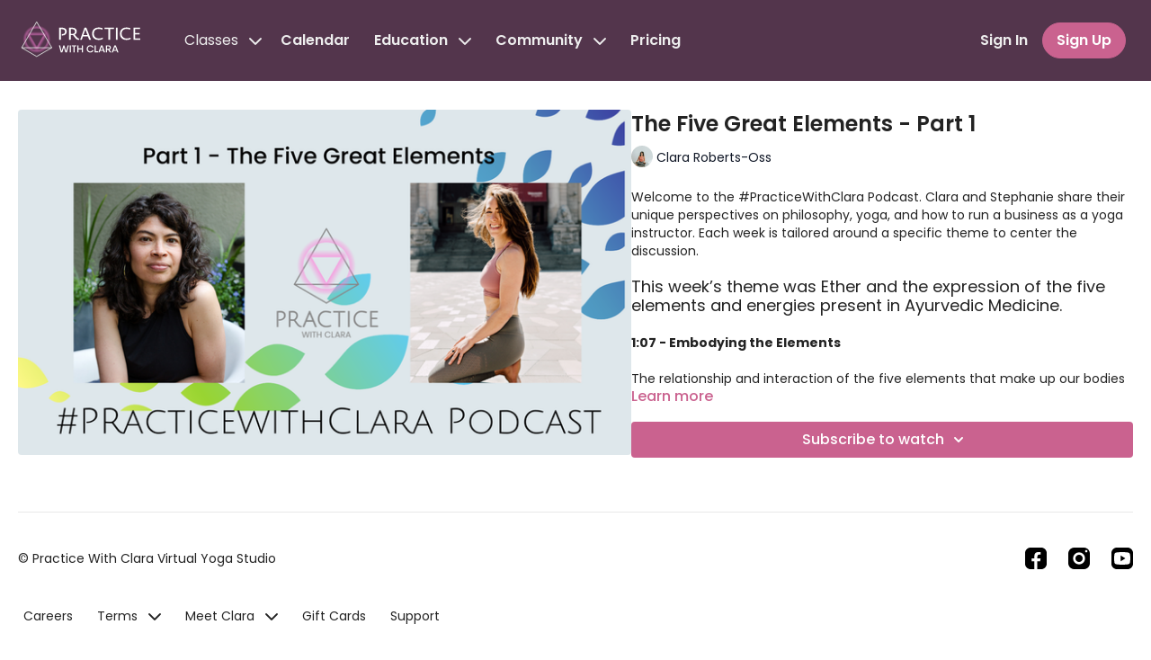

--- FILE ---
content_type: text/vnd.turbo-stream.html; charset=utf-8
request_url: https://practice.clararobertsoss.com/programs/the-subtle-body.turbo_stream?playlist_position=thumbnails&preview=false
body_size: -58
content:
<!DOCTYPE html><html><head><meta name="csrf-param" content="authenticity_token" />
<meta name="csrf-token" content="PDi2H-5m62OO7Vw3MNtvleeWFZNhiDky_8HgfgRg_MG00EGHtizqzzILgu1x_Bk-YadRPz852G4Uw_IkAUBEjg" /></head><body><turbo-stream action="update" target="program_show"><template>
  <turbo-frame id="program_player">
      <turbo-frame id="program_content" src="/programs/the-subtle-body/program_content?playlist_position=thumbnails&amp;preview=false">
</turbo-frame></turbo-frame></template></turbo-stream></body></html>

--- FILE ---
content_type: text/css; charset=utf-8
request_url: https://assets-gke.uscreencdn.com/theme_assets/8437/custom_styles.css?v=1759600384
body_size: 2431
content:
div[data-notifications-widget-target="menu"] label,
div[data-notifications-widget-target="menu"] .text-ellipsis--2 {
  color: #000 !important;
}
.notifications-widget {
  position: relative !important;
  margin: 0;
  margin-top: 0 !important;
  margin-left: 15px;
}
#unread-notifications-indicator {
  width: 10px;
  height: 10px;
}
#community_notifications_widget_dropdown,
#mobile-button-notifications-widget {
  position: absolute !important;
  bottom: -15px;
  right: 0;
}
.notifications-widget-button {
  background-color: transparent !important;
}
.notifications-widget-button ds-icon {
  color: #fff;
}

#community_notifications_widget {
  margin: 0 !important;
}
.catalog-area #community_notifications_widget {
  display: none;
}

.header .navigation-wrapper {
  justify-content: flex-start !important;
}
.header-addon {
  display: flex;
  justify-content: center;
  align-items: center;
}
.header-addon .navigation-item {
  list-style: none;
  position: relative;
  font-weight: 400;
}
.header--menu-side {
  margin-left: 15px;
  margin-right: 5px;
}

.main-filters div button,
.toggle-filters {
  color: white !important;
  background: #3d1d2e !important;
}

.main-filters div button:hover,
.toggle-filters {
  color: white !important;
  background: rgba(61, 29, 46, .8) !important;
}

.card-image-container:before {
  content: '';
  background-color: rgba(0,0,0,.3) !important;
  opacity: 0;
  width: 100%;
  height: 100%;
  position: absolute;
  top: 0;
  left: 0;
  z-index: 2;
  -webkit-transition: opacity .3s;
  -o-transition: opacity .3s;
  transition: opacity .3s;
}

.card-image-container.locked:before {
  background: url(https://s3.amazonaws.com/unode1/assets/7819/6jMEq6u7SamCwzqqXPT3_lock.svg) center no-repeat;
  background-size: 15%;
  opacity: 1;
}

.custom-lock-link {
  position: absolute;
  display: block;
  width: 100%;
  height: 100%;
  z-index: 5;
}

.catalog-area .search > div > .items-grid > div {
  display: none;
}

.mobile-only-navigation {
  display: none;
}

.mobile-only-navigation .sign-in-list {
  display: none;
}


@media only screen and (min-width:991px) and (max-width: 1199px) {}
@media only screen and (min-width:768px) and (max-width: 992px) {
  .header-addon {
    display: none;
  }
  .mobile-only-navigation {
    display: block;
  }
  .header-wrapper .navigation-wrapper > .custom-dropdown__wrapper,
  .header-wrapper .navigation-wrapper > .navigation-list {
    display: none;
  }
}
@media only screen and (max-width:767px) {
  .header-addon {
    display: none;
  }
  .mobile-only-navigation {
    display: block;
  }
  .mobile-only-navigation .navigation-wrapper > .navigation-list {
    display: block !important;
  }

  .header-wrapper .navigation-wrapper > .custom-dropdown__wrapper,
  .header-wrapper .navigation-wrapper > .navigation-list {
    display: none;
  }
}


--- FILE ---
content_type: text/javascript; charset=utf-8
request_url: https://practice.clararobertsoss.com/assets/snippet-script-2.js
body_size: -436
content:
let detect404Page = () => {
  let notFoundWrapper = document.querySelector('.not-found')
  if (notFoundWrapper) {
    if (!notFoundWrapper.classList.value.includes('touched')) {
      notFoundWrapper.classList.add('touched');
      window.open("/catalog", "_self");
    }
  }
  setTimeout(() => detect404Page(), 500)
}
detect404Page()

--- FILE ---
content_type: text/javascript; charset=utf-8
request_url: https://assets-gke.uscreencdn.com/theme_assets/8437/custom_scripts_4.js?v=1759600384
body_size: 3882
content:
let setSeoLink = (section) => {
  let programUrl = getPermalinkFromURL(location.href);
  axios.get(`/api/contents/${programUrl}`, axiosHeaders).then(function (response) {
    let program = response.data
      if (program.tags.length) {
        program.tags.forEach(tag => {
          if (tag.split('|')[0].trim().toLowerCase() === 'hide collection') {
            console.log(program)
          }
        })
      }
  })
}


let axiosHeaders = {
  headers: {
    'X-Fastly-Origin': 'clararobertsoss'
  }
}

let hideFilters = () => {
  let filters = document.querySelector('.secondary-filters')
  let btnActiveFilters = document.querySelector('.main-filters > div > button')
  if (window.innerWidth <= 500 && filters && btnActiveFilters) {
    btnActiveFilters.click()
    return
  }
  if (window.innerWidth > 500 && !filters && btnActiveFilters) {
    btnActiveFilters.click()
    return
  }
  setTimeout(hideFilters, 300)
}

hideFilters()



let hideSomeFilters = () => {
  if(location.href.includes('/catalog') || location.href.includes('/authors/') || location.href.includes('/categories/') || location.href.includes('/search')) {
    let filters = [...document.querySelectorAll('.secondary-filters > div')]
    filters.forEach( block => {
      let title = block.querySelector('.text-sm')
      if (title.textContent.includes('Category') || title.textContent.includes('Author')) {
        block.style.display = 'none'
      }
    })
  }
  setTimeout(hideSomeFilters, 300)
}

hideSomeFilters()


let touchCard = (card) => {
  let getPermalinkFromURL = (url) => {
    return url.substring(url.indexOf('/programs/') + 10).split('?')[0]
  }
  axios.get(`/api/contents/${getPermalinkFromURL(card.href)}/access`).then(response => {
    let access = response.data.result
    if (!access) {
      card.classList.add('locked')
      let cardVideo = card.closest('div')
      let cardTitle = cardVideo.querySelector('.card-title')
      axios.get(`/api/contents/${getPermalinkFromURL(card.href)}`).then(response => {
        let programId = response.data.id
        card.href = `/orders/checkout?c=${programId}`
        cardTitle.href = `/orders/checkout?c=${programId}`
        cardVideo.style.position = 'relative'
        cardVideo.insertAdjacentHTML('afterbegin', `<a class="custom-lock-link" href="/orders/checkout?c=${programId}"></a>`)
      })
    }
  })
  
  axios.get(`/api/contents/${getPermalinkFromURL(card.href)}/`, axiosHeaders).then(response => {
    let program = response.data
    console.log(program)
      if (program.tags.length) {
        program.tags.forEach(tag => {
          if (tag.split('|')[0].trim().toLowerCase() === 'hidden') {
            card.closest('div').style.display = 'none'
          }
        })
      }
  })
card.classList.add('touched')
}

let hideCardCollection = (card) => {
  console.log('hideCardCollection')
  
  const cardWrapper = card.closest('swiper-slide')
  const collectionIcon = card.querySelector('.collection-icon')
  if (collectionIcon) {
    cardWrapper.setAttribute("hidden", true);
  }

  card.classList.add('touched')
}


let hideCollectionInSearchResults = () => {
   let cards = Array.from(document.querySelectorAll('.card-image-container:not(.touched)'))
    if (cards.length) {
      cards.forEach((card)=> {
        // touchCard(card)
        
          hideCardCollection(card)
        
      })
    }
}

let infinityScript = () => {
  if (location.href.includes('catalog/search') || location.href.includes('?search')) {
    let cards = Array.from(document.querySelectorAll('.card-image-container:not(.touched)'))
    if (cards.length) {
      cards.forEach((card)=> {
        // touchCard(card)
        
          hideCardCollection(card)
        
      })
    }
  }
  
  setTimeout(() => infinityScript(), 500)

}



// window.onhashchange = () => {
// console.log(location.href.includes('catalog/search'))
// if (location.href.includes('catalog/search')) {
// addEventListener("turbo:before-fetch-response", (event) => {
//   setTimeout(hideCollectionInSearchResults, 600)
// });
// }
// };


infinityScript()


--- FILE ---
content_type: text/javascript; charset=utf-8
request_url: https://api.getdrip.com/client/events/visit?drip_account_id=6324156&referrer=&url=https%3A%2F%2Fpractice.clararobertsoss.com%2Fprograms%2Fthe-subtle-body&domain=practice.clararobertsoss.com&time_zone=UTC&enable_third_party_cookies=t&callback=Drip_551758508
body_size: 97
content:
Drip_551758508({ success: true, visitor_uuid: "18df21316489419990b38b56b516574b" });

--- FILE ---
content_type: text/javascript; charset=utf-8
request_url: https://sleeknotecustomerscripts.sleeknote.com/73802.js
body_size: 5325
content:
(function(n,t,i,r){function f(t){clearTimeout(s);n[i].CustomerId=73802;n[i].DripAccountId=6324156;n[i].SleeknotePiwikSiteId=0;n[i].HideSleeknoteBadge=!0;n[i].SleeknoteGoals=[];n[i].DomainLimits={};n[i].CustomInitSettings={isRealMobileSite:!0};n[i].SleekNotes=[{CampaignId:"b8a880e6-9849-4f73-b576-03921cc71afd",SplitTestId:"",campaignName:"Promotion | New + non-members | Email segmentation",campaignType:"simple",integrationName:"dripNative",Version:5,placement:["sn-b8a880e6-9849-4f73-b576-03921cc71afd","sn-b8a880e6-9849-4f73-b576-03921cc71afd"],BoxAndBarAlignment:[20,20],SleeknoteType:"newsletter",SleeknoteId:"b8a880e6-9849-4f73-b576-03921cc71afd",CustomerId:73802,steps:[{"Form--1":{name:"Form--1",type:"form",alternativeTypes:"form,email,pure",teaser:"teaser",success:"success"},"Success--1":{name:"Success--1",type:"success",alternativeTypes:"success"}},{"Form--1":{name:"Form--1",type:"form",alternativeTypes:"form,email,pure",distanceFromEdge:10,teaser:"teaser",success:"success"},"Success--1":{name:"Success--1",type:"success",alternativeTypes:"success",distanceFromEdge:10}}],rules:{display:[1,2],showCount:4,visited:{triggers:!0,targeting:!0,options:!0,placeholder:!0},triggers:[],groups:[{groupAnd:!0,conditionAnd:!0,conditions:[]},{groupAnd:!0,conditionAnd:!1,conditions:[]}]},hasGeo:!1,Hostname:"practice.clararobertsoss.com",summaryId:"c9def03d-ed1c-4018-b877-942308dd2f5c",advOptions:[],locale:"en",timeZone:"Africa/Casablanca",targeting:{root:{children:{include:{children:{exactMatch:{relationOperator:"OR",values:{"practice.clararobertsoss.com/pages/email-preferences":"practice.clararobertsoss.com/pages/email-preferences"},id:"exactMatch",type:"exactMatch"}},relationOperator:"AND",visibility:"include",id:"include"}},relationOperator:"AND",visibility:"include",id:"Root"},targetAll:!1,doNotUse:!1},formElements:{email:{step:"Form--1"},"checkbox-2":{step:"Form--1"},"checkbox-3":{step:"Form--1"},"checkbox-5":{step:"Form--1"}},SleekNoteDesktopURL:"//sleeknotestaticcontent.sleeknote.com/editorv2/desktoptoggler/b8a880e6-9849-4f73-b576-03921cc71afd.html",SleekNoteDesktopTeaserURL:"//sleeknotestaticcontent.sleeknote.com/editorv2/desktopteaser/b8a880e6-9849-4f73-b576-03921cc71afd.html",SleekNoteMobileURL:"//sleeknotestaticcontent.sleeknote.com/editorv2/mobiletoggler/b8a880e6-9849-4f73-b576-03921cc71afd.html",SleekNoteMobileTeaserURL:"//sleeknotestaticcontent.sleeknote.com/editorv2/mobileteaser/b8a880e6-9849-4f73-b576-03921cc71afd.html"},{CampaignId:"7405d7ad-82c2-40ba-a1e3-78f44c83013c",SplitTestId:"",campaignName:"Daily Email | Landing Page ",campaignType:"simple",integrationName:"dripNative",Version:5,placement:["sn-7405d7ad-82c2-40ba-a1e3-78f44c83013c","sn-7405d7ad-82c2-40ba-a1e3-78f44c83013c"],BoxAndBarAlignment:[20,20],SleeknoteType:"newsletter",SleeknoteId:"7405d7ad-82c2-40ba-a1e3-78f44c83013c",CustomerId:73802,steps:[{"Form--1":{name:"Form--1",type:"form",alternativeTypes:"form,email,pure",teaser:"teaser",success:"success"},"Success--1":{name:"Success--1",type:"success",alternativeTypes:"success"}},{"Form--1":{name:"Form--1",type:"form",alternativeTypes:"form,email,pure",distanceFromEdge:10,teaser:"teaser",success:"success"},"Success--1":{name:"Success--1",type:"success",alternativeTypes:"success",distanceFromEdge:10}}],rules:{display:[1,2],showCount:4,visited:{placeholder:!0,targeting:!0,options:!0},triggers:[{type:1,value:8}],groups:[{groupAnd:!0,conditionAnd:!0,conditions:[]},{groupAnd:!0,conditionAnd:!1,conditions:[]}]},hasGeo:!1,Hostname:"practice.clararobertsoss.com",summaryId:"8f5e7922-0152-4f2a-9032-f049540634c3",advOptions:[],locale:"en",timeZone:"Africa/Casablanca",targeting:{root:{children:{include:{children:{exactMatch:{relationOperator:"OR",values:{"practice.clararobertsoss.com/pages/daily-email":"practice.clararobertsoss.com/pages/daily-email"},id:"exactMatch",type:"exactMatch"}},relationOperator:"AND",visibility:"include",id:"include"}},relationOperator:"AND",visibility:"include",id:"Root"},targetAll:!1,doNotUse:!1},formElements:{email:{step:"Form--1"}},SleekNoteDesktopURL:"//sleeknotestaticcontent.sleeknote.com/editorv2/desktoptoggler/7405d7ad-82c2-40ba-a1e3-78f44c83013c.html",SleekNoteDesktopTeaserURL:"//sleeknotestaticcontent.sleeknote.com/editorv2/desktopteaser/7405d7ad-82c2-40ba-a1e3-78f44c83013c.html",SleekNoteMobileURL:"//sleeknotestaticcontent.sleeknote.com/editorv2/mobiletoggler/7405d7ad-82c2-40ba-a1e3-78f44c83013c.html",SleekNoteMobileTeaserURL:"//sleeknotestaticcontent.sleeknote.com/editorv2/mobileteaser/7405d7ad-82c2-40ba-a1e3-78f44c83013c.html"},{CampaignId:"c94e9e4c-a0f9-4539-8698-82d7f9620196",SplitTestId:"",campaignName:"LEAD | Core Yoga | LP ",campaignType:"simple",integrationName:"dripNative",Version:5,placement:["sn-c94e9e4c-a0f9-4539-8698-82d7f9620196","sn-c94e9e4c-a0f9-4539-8698-82d7f9620196"],BoxAndBarAlignment:[20,20],SleeknoteType:"newsletter",SleeknoteId:"c94e9e4c-a0f9-4539-8698-82d7f9620196",CustomerId:73802,steps:[{"Form--1":{name:"Form--1",type:"form",alternativeTypes:"form,email,pure",teaser:"teaser",success:"success"},"Success--1":{name:"Success--1",type:"success",alternativeTypes:"success"}},{"Form--1":{name:"Form--1",type:"form",alternativeTypes:"form,email,pure",distanceFromEdge:10,teaser:"teaser",success:"success"},"Success--1":{name:"Success--1",type:"success",alternativeTypes:"success",distanceFromEdge:10}}],rules:{display:[1,2],showCount:4,visited:{placeholder:!0,targeting:!0,options:!0},triggers:[{type:1,value:8}],groups:[{groupAnd:!0,conditionAnd:!0,conditions:[]},{groupAnd:!0,conditionAnd:!1,conditions:[]}]},hasGeo:!1,Hostname:"practice.clararobertsoss.com",summaryId:"00f2bfb9-009f-4469-b336-be015e4a2f0a",advOptions:[],locale:"en",timeZone:"Europe/Paris",targeting:{root:{children:{include:{children:{exactMatch:{relationOperator:"OR",values:{"practice.clararobertsoss.com/pages/core-yoga-7-day-program":"practice.clararobertsoss.com/pages/core-yoga-7-day-program"},id:"exactMatch",type:"exactMatch"}},relationOperator:"AND",visibility:"include",id:"include"}},relationOperator:"AND",visibility:"include",id:"Root"},targetAll:!1,doNotUse:!1},formElements:{email:{step:"Form--1"}},SleekNoteDesktopURL:"//sleeknotestaticcontent.sleeknote.com/editorv2/desktoptoggler/c94e9e4c-a0f9-4539-8698-82d7f9620196.html",SleekNoteDesktopTeaserURL:"//sleeknotestaticcontent.sleeknote.com/editorv2/desktopteaser/c94e9e4c-a0f9-4539-8698-82d7f9620196.html",SleekNoteMobileURL:"//sleeknotestaticcontent.sleeknote.com/editorv2/mobiletoggler/c94e9e4c-a0f9-4539-8698-82d7f9620196.html",SleekNoteMobileTeaserURL:"//sleeknotestaticcontent.sleeknote.com/editorv2/mobileteaser/c94e9e4c-a0f9-4539-8698-82d7f9620196.html"},{CampaignId:"a7881ecf-3030-4662-aebe-3cc665c519ef",SplitTestId:"",campaignName:"Duplicate of: LEAD | Core Yoga | LP ",campaignType:"simple",integrationName:"dripNative",Version:5,placement:["sn-a7881ecf-3030-4662-aebe-3cc665c519ef","sn-a7881ecf-3030-4662-aebe-3cc665c519ef"],BoxAndBarAlignment:[20,20],SleeknoteType:"newsletter",SleeknoteId:"a7881ecf-3030-4662-aebe-3cc665c519ef",CustomerId:73802,steps:[{"Form--1":{name:"Form--1",type:"form",alternativeTypes:"form,email,pure",teaser:"teaser",success:"success"},"Success--1":{name:"Success--1",type:"success",alternativeTypes:"success"}},{"Form--1":{name:"Form--1",type:"form",alternativeTypes:"form,email,pure",distanceFromEdge:10,teaser:"teaser",success:"success"},"Success--1":{name:"Success--1",type:"success",alternativeTypes:"success",distanceFromEdge:10}}],rules:{display:[1,2],showCount:4,visited:{placeholder:!0,targeting:!0,options:!0},triggers:[{type:1,value:8}],groups:[{groupAnd:!0,conditionAnd:!0,conditions:[]},{groupAnd:!0,conditionAnd:!1,conditions:[]}]},hasGeo:!1,Hostname:"practice.clararobertsoss.com",summaryId:"aae18961-2b2f-4349-94ad-1572d7aba192",advOptions:[],locale:"en",timeZone:"Europe/Paris",targeting:{root:{children:{include:{children:{exactMatch:{relationOperator:"OR",values:{"practice.clararobertsoss.com/pages/core-yoga-7-day-program":"practice.clararobertsoss.com/pages/core-yoga-7-day-program"},id:"exactMatch",type:"exactMatch"}},relationOperator:"AND",visibility:"include",id:"include"}},relationOperator:"AND",visibility:"include",id:"Root"},targetAll:!1,doNotUse:!1},formElements:{email:{step:"Form--1"}},SleekNoteDesktopURL:"//sleeknotestaticcontent.sleeknote.com/editorv2/desktoptoggler/a7881ecf-3030-4662-aebe-3cc665c519ef.html",SleekNoteDesktopTeaserURL:"//sleeknotestaticcontent.sleeknote.com/editorv2/desktopteaser/a7881ecf-3030-4662-aebe-3cc665c519ef.html",SleekNoteMobileURL:"//sleeknotestaticcontent.sleeknote.com/editorv2/mobiletoggler/a7881ecf-3030-4662-aebe-3cc665c519ef.html",SleekNoteMobileTeaserURL:"//sleeknotestaticcontent.sleeknote.com/editorv2/mobileteaser/a7881ecf-3030-4662-aebe-3cc665c519ef.html"},{CampaignId:"08a5c465-de4c-466f-84a8-fe8b25509cf0",SplitTestId:"",campaignName:"LEAD | 30-Day Yoga Challenges | NEW Members",campaignType:"simple",integrationName:"dripNative",Version:5,placement:["sn-08a5c465-de4c-466f-84a8-fe8b25509cf0","sn-08a5c465-de4c-466f-84a8-fe8b25509cf0"],BoxAndBarAlignment:[20,20],SleeknoteType:"newsletter",SleeknoteId:"08a5c465-de4c-466f-84a8-fe8b25509cf0",CustomerId:73802,steps:[{"Form--1":{name:"Form--1",type:"form",alternativeTypes:"form,email,pure",teaser:"teaser",success:"success"},"Success--1":{name:"Success--1",type:"success",alternativeTypes:"success"}},{"Form--1":{name:"Form--1",type:"form",alternativeTypes:"form,email,pure",distanceFromEdge:10,teaser:"teaser",success:"success"},"Success--1":{name:"Success--1",type:"success",alternativeTypes:"success",distanceFromEdge:10}}],rules:{display:[1,2],showCount:4,visited:{placeholder:!0,targeting:!0,options:!0},triggers:[{type:1,value:8}],groups:[{groupAnd:!0,conditionAnd:!0,conditions:[]},{groupAnd:!0,conditionAnd:!1,conditions:[]}]},hasGeo:!1,Hostname:"practice.clararobertsoss.com",summaryId:"e9f7ac10-05fc-4566-aa1a-c21b85a75794",advOptions:[],locale:"en",timeZone:"Europe/Paris",targeting:{root:{children:{include:{children:{exactMatch:{relationOperator:"OR",values:{"practice.clararobertsoss.com/pages/30-day-virtual-yoga-challenges":"practice.clararobertsoss.com/pages/30-day-virtual-yoga-challenges","practice.clararobertsoss.com/pages/the-slow-down-virtual-yoga-challenge":"practice.clararobertsoss.com/pages/the-slow-down-virtual-yoga-challenge","practice.clararobertsoss.com/pages/shadow-school-yoga-challenge":"practice.clararobertsoss.com/pages/shadow-school-yoga-challenge","practice.clararobertsoss.com/pages/ignite-30-day-virtual-yoga-challenge":"practice.clararobertsoss.com/pages/ignite-30-day-virtual-yoga-challenge"},id:"exactMatch",type:"exactMatch"}},relationOperator:"AND",visibility:"include",id:"include"}},relationOperator:"AND",visibility:"include",id:"Root"},targetAll:!1,doNotUse:!1},formElements:{email:{step:"Form--1"}},SleekNoteDesktopURL:"//sleeknotestaticcontent.sleeknote.com/editorv2/desktoptoggler/08a5c465-de4c-466f-84a8-fe8b25509cf0.html",SleekNoteDesktopTeaserURL:"//sleeknotestaticcontent.sleeknote.com/editorv2/desktopteaser/08a5c465-de4c-466f-84a8-fe8b25509cf0.html",SleekNoteMobileURL:"//sleeknotestaticcontent.sleeknote.com/editorv2/mobiletoggler/08a5c465-de4c-466f-84a8-fe8b25509cf0.html",SleekNoteMobileTeaserURL:"//sleeknotestaticcontent.sleeknote.com/editorv2/mobileteaser/08a5c465-de4c-466f-84a8-fe8b25509cf0.html"},{CampaignId:"ef50dfdd-a5ef-4018-a203-245d299b431d",SplitTestId:"",campaignName:"Duplicate of: LEAD | 30-Day Virtual Yoga Challenges | LP",campaignType:"simple",integrationName:"dripNative",Version:5,placement:["sn-ef50dfdd-a5ef-4018-a203-245d299b431d","sn-ef50dfdd-a5ef-4018-a203-245d299b431d"],BoxAndBarAlignment:[20,20],SleeknoteType:"newsletter",SleeknoteId:"ef50dfdd-a5ef-4018-a203-245d299b431d",CustomerId:73802,steps:[{"Form--1":{name:"Form--1",type:"form",alternativeTypes:"form,email,pure",teaser:"teaser",success:"success"},"Success--1":{name:"Success--1",type:"success",alternativeTypes:"success"}},{"Form--1":{name:"Form--1",type:"form",alternativeTypes:"form,email,pure",distanceFromEdge:10,teaser:"teaser",success:"success"},"Success--1":{name:"Success--1",type:"success",alternativeTypes:"success",distanceFromEdge:10}}],rules:{display:[1,2],showCount:4,visited:{placeholder:!0,targeting:!0,options:!0},triggers:[{type:1,value:8}],groups:[{groupAnd:!0,conditionAnd:!0,conditions:[]},{groupAnd:!0,conditionAnd:!1,conditions:[]}]},hasGeo:!1,Hostname:"practice.clararobertsoss.com",summaryId:"12379efd-b40e-4df5-b263-5c06d63538c8",advOptions:[],locale:"en",timeZone:"Europe/Paris",targeting:{root:{children:{include:{children:{exactMatch:{relationOperator:"OR",values:{"practice.clararobertsoss.com/pages/30-day-virtual-yoga-challenges":"practice.clararobertsoss.com/pages/30-day-virtual-yoga-challenges"},id:"exactMatch",type:"exactMatch"}},relationOperator:"AND",visibility:"include",id:"include"}},relationOperator:"AND",visibility:"include",id:"Root"},targetAll:!1,doNotUse:!1},formElements:{email:{step:"Form--1"}},SleekNoteDesktopURL:"//sleeknotestaticcontent.sleeknote.com/editorv2/desktoptoggler/ef50dfdd-a5ef-4018-a203-245d299b431d.html",SleekNoteDesktopTeaserURL:"//sleeknotestaticcontent.sleeknote.com/editorv2/desktopteaser/ef50dfdd-a5ef-4018-a203-245d299b431d.html",SleekNoteMobileURL:"//sleeknotestaticcontent.sleeknote.com/editorv2/mobiletoggler/ef50dfdd-a5ef-4018-a203-245d299b431d.html",SleekNoteMobileTeaserURL:"//sleeknotestaticcontent.sleeknote.com/editorv2/mobileteaser/ef50dfdd-a5ef-4018-a203-245d299b431d.html"},{CampaignId:"eb2b11d6-0b9d-4eae-bf89-9f18a637701a",SplitTestId:"",campaignName:"LEAD | Yoga Teachers - TWC ",campaignType:"simple",integrationName:"dripNative",Version:5,placement:["sn-eb2b11d6-0b9d-4eae-bf89-9f18a637701a","sn-eb2b11d6-0b9d-4eae-bf89-9f18a637701a"],BoxAndBarAlignment:[20,20],SleeknoteType:"newsletter",SleeknoteId:"eb2b11d6-0b9d-4eae-bf89-9f18a637701a",CustomerId:73802,steps:[{"Form--1":{name:"Form--1",type:"form",alternativeTypes:"form,email,pure",teaser:"teaser",success:"success"},"Success--1":{name:"Success--1",type:"success",alternativeTypes:"success"}},{"Form--1":{name:"Form--1",type:"form",alternativeTypes:"form,email,pure",distanceFromEdge:10,teaser:"teaser",success:"success"},"Success--1":{name:"Success--1",type:"success",alternativeTypes:"success",distanceFromEdge:10}}],rules:{display:[1,2],showCount:4,visited:{placeholder:!0,targeting:!0,options:!0},triggers:[{type:1,value:8}],groups:[{groupAnd:!0,conditionAnd:!0,conditions:[]},{groupAnd:!0,conditionAnd:!1,conditions:[]}]},hasGeo:!1,Hostname:"practice.clararobertsoss.com",summaryId:"2f144bbd-1327-45b1-a676-938758f7ef77",advOptions:[],locale:"en",timeZone:"Europe/Paris",targeting:{root:{children:{include:{children:{exactMatch:{relationOperator:"OR",values:{"practice.clararobertsoss.com/pages/for-yoga-teachers":"practice.clararobertsoss.com/pages/for-yoga-teachers"},id:"exactMatch",type:"exactMatch"}},relationOperator:"AND",visibility:"include",id:"include"}},relationOperator:"AND",visibility:"include",id:"Root"},targetAll:!1,doNotUse:!1},formElements:{email:{step:"Form--1"}},SleekNoteDesktopURL:"//sleeknotestaticcontent.sleeknote.com/editorv2/desktoptoggler/eb2b11d6-0b9d-4eae-bf89-9f18a637701a.html",SleekNoteDesktopTeaserURL:"//sleeknotestaticcontent.sleeknote.com/editorv2/desktopteaser/eb2b11d6-0b9d-4eae-bf89-9f18a637701a.html",SleekNoteMobileURL:"//sleeknotestaticcontent.sleeknote.com/editorv2/mobiletoggler/eb2b11d6-0b9d-4eae-bf89-9f18a637701a.html",SleekNoteMobileTeaserURL:"//sleeknotestaticcontent.sleeknote.com/editorv2/mobileteaser/eb2b11d6-0b9d-4eae-bf89-9f18a637701a.html"},{CampaignId:"eff07a16-4bb5-46cb-9004-a23f1d0dd8be",SplitTestId:"",campaignName:"FEATURE | Seeker + Advanced Assets - EDUCATION",campaignType:"simple",integrationName:"dripNative",Version:5,placement:[0,0],BoxAndBarAlignment:[22,10],SleeknoteType:"promote",SleeknoteId:"eff07a16-4bb5-46cb-9004-a23f1d0dd8be",CustomerId:73802,steps:[{"Form--1":{name:"Form--1",type:"form",alternativeTypes:"form,pure",attach:"left",distanceFromEdge:10,teaser:"Teaser--1",success:"Success--1",teasers:"teaser",successes:"success"}},{"Form--1":{name:"Form--1",type:"form",alternativeTypes:"form,pure",attach:"left",distanceFromEdge:10,relativeWidth:100,teaser:"Teaser--1",success:"Success--1",teasers:"teaser",successes:"success"}}],rules:{display:[1,2],showCount:4,visited:{triggers:!0,targeting:!0,options:!0},triggers:[{type:1,value:5}],groups:[{groupAnd:!0,conditionAnd:!0,conditions:[{type:8,matchType:"exclude",value:5,id:"66922862"}]},{groupAnd:!0,conditionAnd:!1,conditions:[]}]},hasGeo:!1,Hostname:"practice.clararobertsoss.com",summaryId:"da7b7821-77b0-4205-ace4-0474b2149bf5",advOptions:[],locale:"en",timeZone:"Europe/Paris",targeting:{root:{children:{include:{children:{exactMatch:{relationOperator:"OR",values:{"practice.clararobertsoss.com/programs/asana-lab":"practice.clararobertsoss.com/programs/asana-lab","practice.clararobertsoss.com/programs/lectures":"practice.clararobertsoss.com/programs/lectures","practice.clararobertsoss.com/categories/lila-wellness-summit":"practice.clararobertsoss.com/categories/lila-wellness-summit","practice.clararobertsoss.com/programs/lila-wellness-summit":"practice.clararobertsoss.com/programs/lila-wellness-summit","practice.clararobertsoss.com/programs/asana-lab?categoryId=111788&permalink=mermaid-pose-breakdown":"practice.clararobertsoss.com/programs/asana-lab?categoryId=111788&permalink=mermaid-pose-breakdown","practice.clararobertsoss.com/programs/lectures?categoryId=111788&permalink=why-mantra-lecture":"practice.clararobertsoss.com/programs/lectures?categoryId=111788&permalink=why-mantra-lecture","practice.clararobertsoss.com/programs/lila-wellness-summit?categoryId=111788&permalink=anatomy-of-the-shoulder-paul-ochoa":"practice.clararobertsoss.com/programs/lila-wellness-summit?categoryId=111788&permalink=anatomy-of-the-shoulder-paul-ochoa"},id:"exactMatch",type:"exactMatch"}},relationOperator:"AND",visibility:"include",id:"include"}},relationOperator:"AND",visibility:"include",id:"Root"},targetAll:!1,doNotUse:!1},formElements:{},SleekNoteDesktopURL:"//sleeknotestaticcontent.sleeknote.com/editorv2/desktoptoggler/eff07a16-4bb5-46cb-9004-a23f1d0dd8be.html",SleekNoteDesktopTeaserURL:"//sleeknotestaticcontent.sleeknote.com/editorv2/desktopteaser/eff07a16-4bb5-46cb-9004-a23f1d0dd8be.html",SleekNoteMobileURL:"//sleeknotestaticcontent.sleeknote.com/editorv2/mobiletoggler/eff07a16-4bb5-46cb-9004-a23f1d0dd8be.html",SleekNoteMobileTeaserURL:"//sleeknotestaticcontent.sleeknote.com/editorv2/mobileteaser/eff07a16-4bb5-46cb-9004-a23f1d0dd8be.html"},{CampaignId:"d31ae5b7-219f-4092-a05c-d79d8f726670",SplitTestId:"",campaignName:"SEEKER | CE Credit Programs | Banner ",campaignType:"simple",integrationName:"dripNative",Version:5,placement:[0,0],BoxAndBarAlignment:[22,10],SleeknoteType:"promote",SleeknoteId:"d31ae5b7-219f-4092-a05c-d79d8f726670",CustomerId:73802,steps:[{"Form--1":{name:"Form--1",type:"form",alternativeTypes:"form,pure",attach:"left",distanceFromEdge:10,teaser:"Teaser--1",success:"Success--1",teasers:"teaser",successes:"success"}},{"Form--1":{name:"Form--1",type:"form",alternativeTypes:"form,pure",attach:"left",distanceFromEdge:10,relativeWidth:100,teaser:"Teaser--1",success:"Success--1",teasers:"teaser",successes:"success"}}],rules:{display:[1,2],showCount:4,visited:{triggers:!0,targeting:!0,options:!0},triggers:[{type:1,value:5}],groups:[{groupAnd:!0,conditionAnd:!0,conditions:[{type:8,matchType:"exclude",value:2,id:"66448999"}]},{groupAnd:!0,conditionAnd:!1,conditions:[]}]},hasGeo:!1,Hostname:"practice.clararobertsoss.com",summaryId:"6ddaf1f2-fb6c-40e9-b134-e8ff11e45ef8",advOptions:[],locale:"en",timeZone:"Europe/Paris",targeting:{root:{children:{include:{children:{exactMatch:{relationOperator:"OR",values:{"practice.clararobertsoss.com/pages/seeker-membership":"practice.clararobertsoss.com/pages/seeker-membership"},id:"exactMatch",type:"exactMatch"}},relationOperator:"AND",visibility:"include",id:"include"}},relationOperator:"AND",visibility:"include",id:"Root"},targetAll:!1,doNotUse:!1},formElements:{},SleekNoteDesktopURL:"//sleeknotestaticcontent.sleeknote.com/editorv2/desktoptoggler/d31ae5b7-219f-4092-a05c-d79d8f726670.html",SleekNoteDesktopTeaserURL:"//sleeknotestaticcontent.sleeknote.com/editorv2/desktopteaser/d31ae5b7-219f-4092-a05c-d79d8f726670.html",SleekNoteMobileURL:"//sleeknotestaticcontent.sleeknote.com/editorv2/mobiletoggler/d31ae5b7-219f-4092-a05c-d79d8f726670.html",SleekNoteMobileTeaserURL:"//sleeknotestaticcontent.sleeknote.com/editorv2/mobileteaser/d31ae5b7-219f-4092-a05c-d79d8f726670.html"},{CampaignId:"eca80dcf-9ed9-4924-b474-b020c4b0bddb",SplitTestId:"",campaignName:"LEAD | Prenatal Yoga Resources",campaignType:"simple",integrationName:"dripNative",Version:5,placement:["sn-eca80dcf-9ed9-4924-b474-b020c4b0bddb","sn-eca80dcf-9ed9-4924-b474-b020c4b0bddb"],BoxAndBarAlignment:[20,20],SleeknoteType:"newsletter",SleeknoteId:"eca80dcf-9ed9-4924-b474-b020c4b0bddb",CustomerId:73802,steps:[{"Form--1":{name:"Form--1",type:"form",alternativeTypes:"form,email,pure",teaser:"teaser",success:"success"},"Success--1":{name:"Success--1",type:"success",alternativeTypes:"success"}},{"Form--1":{name:"Form--1",type:"form",alternativeTypes:"form,email,pure",distanceFromEdge:10,teaser:"teaser",success:"success"},"Success--1":{name:"Success--1",type:"success",alternativeTypes:"success",distanceFromEdge:10}}],rules:{display:[1,2],showCount:4,visited:{placeholder:!0,targeting:!0,options:!0},triggers:[{type:1,value:8}],groups:[{groupAnd:!0,conditionAnd:!0,conditions:[]},{groupAnd:!0,conditionAnd:!1,conditions:[]}]},hasGeo:!1,Hostname:"practice.clararobertsoss.com",summaryId:"7df367d9-9df2-4fcf-a6ae-ffb2452f2364",advOptions:[],locale:"en",timeZone:"Africa/Casablanca",targeting:{root:{children:{include:{children:{exactMatch:{relationOperator:"OR",values:{"practice.clararobertsoss.com/pages/prenatal-yoga-resources":"practice.clararobertsoss.com/pages/prenatal-yoga-resources"},id:"exactMatch",type:"exactMatch"}},relationOperator:"AND",visibility:"include",id:"include"}},relationOperator:"AND",visibility:"include",id:"Root"},targetAll:!1,doNotUse:!1},formElements:{email:{step:"Form--1"}},SleekNoteDesktopURL:"//sleeknotestaticcontent.sleeknote.com/editorv2/desktoptoggler/eca80dcf-9ed9-4924-b474-b020c4b0bddb.html",SleekNoteDesktopTeaserURL:"//sleeknotestaticcontent.sleeknote.com/editorv2/desktopteaser/eca80dcf-9ed9-4924-b474-b020c4b0bddb.html",SleekNoteMobileURL:"//sleeknotestaticcontent.sleeknote.com/editorv2/mobiletoggler/eca80dcf-9ed9-4924-b474-b020c4b0bddb.html",SleekNoteMobileTeaserURL:"//sleeknotestaticcontent.sleeknote.com/editorv2/mobileteaser/eca80dcf-9ed9-4924-b474-b020c4b0bddb.html"},{CampaignId:"75c0528d-d6ce-4c5f-9eaf-4ab1126d5b7e",SplitTestId:"",campaignName:"Duplicate of: LEAD | Prenatal Yoga Resources",campaignType:"simple",integrationName:"dripNative",Version:5,placement:["sn-75c0528d-d6ce-4c5f-9eaf-4ab1126d5b7e","sn-75c0528d-d6ce-4c5f-9eaf-4ab1126d5b7e"],BoxAndBarAlignment:[20,20],SleeknoteType:"newsletter",SleeknoteId:"75c0528d-d6ce-4c5f-9eaf-4ab1126d5b7e",CustomerId:73802,steps:[{"Form--1":{name:"Form--1",type:"form",alternativeTypes:"form,email,pure",teaser:"teaser",success:"success"},"Success--1":{name:"Success--1",type:"success",alternativeTypes:"success"}},{"Form--1":{name:"Form--1",type:"form",alternativeTypes:"form,email,pure",distanceFromEdge:10,teaser:"teaser",success:"success"},"Success--1":{name:"Success--1",type:"success",alternativeTypes:"success",distanceFromEdge:10}}],rules:{display:[1,2],showCount:4,visited:{placeholder:!0,targeting:!0,options:!0},triggers:[{type:1,value:8}],groups:[{groupAnd:!0,conditionAnd:!0,conditions:[]},{groupAnd:!0,conditionAnd:!1,conditions:[]}]},hasGeo:!1,Hostname:"practice.clararobertsoss.com",summaryId:"3417c809-06ff-43ce-aafd-af4a341ceeb2",advOptions:[],locale:"en",timeZone:"Africa/Casablanca",targeting:{root:{children:{include:{children:{exactMatch:{relationOperator:"OR",values:{"practice.clararobertsoss.com/pages/prenatal-yoga-resources":"practice.clararobertsoss.com/pages/prenatal-yoga-resources"},id:"exactMatch",type:"exactMatch"}},relationOperator:"AND",visibility:"include",id:"include"}},relationOperator:"AND",visibility:"include",id:"Root"},targetAll:!1,doNotUse:!1},formElements:{email:{step:"Form--1"}},SleekNoteDesktopURL:"//sleeknotestaticcontent.sleeknote.com/editorv2/desktoptoggler/75c0528d-d6ce-4c5f-9eaf-4ab1126d5b7e.html",SleekNoteDesktopTeaserURL:"//sleeknotestaticcontent.sleeknote.com/editorv2/desktopteaser/75c0528d-d6ce-4c5f-9eaf-4ab1126d5b7e.html",SleekNoteMobileURL:"//sleeknotestaticcontent.sleeknote.com/editorv2/mobiletoggler/75c0528d-d6ce-4c5f-9eaf-4ab1126d5b7e.html",SleekNoteMobileTeaserURL:"//sleeknotestaticcontent.sleeknote.com/editorv2/mobileteaser/75c0528d-d6ce-4c5f-9eaf-4ab1126d5b7e.html"},{CampaignId:"84cef922-80e2-47e9-a420-daacef2e930f",SplitTestId:"",campaignName:"LEAD | Education Page ",campaignType:"multistep",integrationName:"dripNative",Version:5,placement:["sn-84cef922-80e2-47e9-a420-daacef2e930f","sn-84cef922-80e2-47e9-a420-daacef2e930f"],BoxAndBarAlignment:[20,20],SleeknoteType:"newsletter",SleeknoteId:"84cef922-80e2-47e9-a420-daacef2e930f",CustomerId:73802,steps:[{"Step--1":{name:"Step--1",type:"form",alternativeTypes:"form,email,pure",attach:"left",distanceFromEdge:10,teaser:"teaser",success:"Step 2"},"Step--2":{name:"Step--2",type:"form",alternativeTypes:"form,pure",attach:"left",distanceFromEdge:10,teaser:"Step 1",success:"success"}},{"Step--1":{name:"Step--1",type:"form",alternativeTypes:"form,email,pure",attach:"left",distanceFromEdge:10,relativeWidth:100,teaser:"teaser",success:"Step 2"},"Step--2":{name:"Step--2",type:"form",alternativeTypes:"form,pure",attach:"left",distanceFromEdge:10,relativeWidth:100,teaser:"Step 1",success:"success"}}],rules:{display:[1,2],showCount:4,visited:{placeholder:!0,targeting:!0,options:!0},triggers:[{type:1,value:8}],groups:[{groupAnd:!0,conditionAnd:!0,conditions:[]},{groupAnd:!0,conditionAnd:!1,conditions:[]}]},hasGeo:!1,Hostname:"practice.clararobertsoss.com",summaryId:"5765c900-17e8-400c-990a-82da9bfaea45",advOptions:[],locale:"en",timeZone:"Europe/Istanbul",targeting:{root:{children:{include:{children:{exactMatch:{relationOperator:"OR",values:{"practice.clararobertsoss.com/pages/yoga-education":"practice.clararobertsoss.com/pages/yoga-education"},id:"exactMatch",type:"exactMatch"}},relationOperator:"AND",visibility:"include",id:"include"}},relationOperator:"AND",visibility:"include",id:"Root"},targetAll:!1,doNotUse:!1},formElements:{email:{step:"Step--1"},gender:{step:"Step--2"}},SleekNoteDesktopURL:"//sleeknotestaticcontent.sleeknote.com/editorv2/desktoptoggler/84cef922-80e2-47e9-a420-daacef2e930f.html",SleekNoteDesktopTeaserURL:"//sleeknotestaticcontent.sleeknote.com/editorv2/desktopteaser/84cef922-80e2-47e9-a420-daacef2e930f.html",SleekNoteMobileURL:"//sleeknotestaticcontent.sleeknote.com/editorv2/mobiletoggler/84cef922-80e2-47e9-a420-daacef2e930f.html",SleekNoteMobileTeaserURL:"//sleeknotestaticcontent.sleeknote.com/editorv2/mobileteaser/84cef922-80e2-47e9-a420-daacef2e930f.html"},{CampaignId:"704f5948-ac0c-409e-86cb-79b3fe93c165",SplitTestId:"",campaignName:"LEAD: Sutra Series 2024",campaignType:"simple",integrationName:"dripNative",Version:5,placement:["sn-704f5948-ac0c-409e-86cb-79b3fe93c165","sn-704f5948-ac0c-409e-86cb-79b3fe93c165"],BoxAndBarAlignment:[20,20],SleeknoteType:"newsletter",SleeknoteId:"704f5948-ac0c-409e-86cb-79b3fe93c165",CustomerId:73802,steps:[{"Form--1":{name:"Form--1",type:"form",alternativeTypes:"form,email,pure",attach:"left",distanceFromEdge:10,success:"Success--1"},"Success--1":{name:"Success--1",type:"success",alternativeTypes:"success",attach:"left",distanceFromEdge:10}},{"Form--1":{name:"Form--1",type:"form",alternativeTypes:"form,email,pure",attach:"left",distanceFromEdge:10,relativeWidth:100,success:"Success--1"},"Success--1":{name:"Success--1",type:"success",alternativeTypes:"success",attach:"left",distanceFromEdge:10,relativeWidth:100}}],rules:{display:[1,2],showCount:4,visited:{placeholder:!0,targeting:!0,options:!0},triggers:[{type:1,value:8}],groups:[{groupAnd:!0,conditionAnd:!0,conditions:[]},{groupAnd:!0,conditionAnd:!1,conditions:[]}]},hasGeo:!1,Hostname:"practice.clararobertsoss.com",summaryId:"c651a87d-bcda-47ca-8fda-fc6f63646ffc",advOptions:[],locale:"en",timeZone:"America/Vancouver",targeting:{root:{children:{include:{children:{exactMatch:{relationOperator:"OR",values:{"practice.clararobertsoss.com/pages/yoga-sutra-series":"practice.clararobertsoss.com/pages/yoga-sutra-series"},id:"exactMatch",type:"exactMatch"}},relationOperator:"AND",visibility:"include",id:"include"}},relationOperator:"AND",visibility:"include",id:"Root"},targetAll:!1,doNotUse:!1},formElements:{email:{step:"Form--1"}},SleekNoteDesktopURL:"//sleeknotestaticcontent.sleeknote.com/editorv2/desktoptoggler/704f5948-ac0c-409e-86cb-79b3fe93c165.html",SleekNoteDesktopTeaserURL:"//sleeknotestaticcontent.sleeknote.com/editorv2/desktopteaser/704f5948-ac0c-409e-86cb-79b3fe93c165.html",SleekNoteMobileURL:"//sleeknotestaticcontent.sleeknote.com/editorv2/mobiletoggler/704f5948-ac0c-409e-86cb-79b3fe93c165.html",SleekNoteMobileTeaserURL:"//sleeknotestaticcontent.sleeknote.com/editorv2/mobileteaser/704f5948-ac0c-409e-86cb-79b3fe93c165.html"},{CampaignId:"b765fd0c-2e80-45ff-98bc-7bf43f1d711b",SplitTestId:"",campaignName:"EDU - Blog Post (weekly)",campaignType:"multistep",integrationName:"dripNative",Version:5,placement:["sn-b765fd0c-2e80-45ff-98bc-7bf43f1d711b","sn-b765fd0c-2e80-45ff-98bc-7bf43f1d711b"],BoxAndBarAlignment:[20,20],SleeknoteType:"newsletter",SleeknoteId:"b765fd0c-2e80-45ff-98bc-7bf43f1d711b",CustomerId:73802,steps:[{"Step--1":{name:"Step--1",type:"form",alternativeTypes:"form,email,pure",attach:"left",distanceFromEdge:10,teaser:"teaser",success:"Step 2"},"Step--2":{name:"Step--2",type:"form",alternativeTypes:"form,pure",attach:"left",distanceFromEdge:10,teaser:"Step 1",success:"success"},"Success--1":{name:"Success--1",type:"success",alternativeTypes:"success",attach:"left",distanceFromEdge:10}},{"Step--1":{name:"Step--1",type:"form",alternativeTypes:"form,email,pure",attach:"left",distanceFromEdge:10,relativeWidth:100,teaser:"teaser",success:"Step 2"},"Step--2":{name:"Step--2",type:"form",alternativeTypes:"form,pure",attach:"left",distanceFromEdge:10,relativeWidth:100,teaser:"Step 1",success:"success"},"Success--1":{name:"Success--1",type:"success",alternativeTypes:"success",attach:"left",distanceFromEdge:10,relativeWidth:100}}],rules:{display:[1,2],showCount:4,visited:{placeholder:!0,targeting:!0,options:!0},triggers:[{type:1,value:8}],groups:[{groupAnd:!0,conditionAnd:!0,conditions:[]},{groupAnd:!0,conditionAnd:!1,conditions:[]}]},hasGeo:!1,Hostname:"practice.clararobertsoss.com",summaryId:"d75b1083-0dca-437e-a9fa-fdf7a2534a10",advOptions:[],locale:"en",timeZone:"America/Vancouver",targeting:{root:{children:{include:{children:{exactMatch:{relationOperator:"OR",values:{"practice.clararobertsoss.com/pages/continued-education":"practice.clararobertsoss.com/pages/continued-education"},id:"exactMatch",type:"exactMatch"}},relationOperator:"AND",visibility:"include",id:"include"}},relationOperator:"AND",visibility:"include",id:"Root"},targetAll:!1,doNotUse:!1},formElements:{email:{step:"Step--1"},gender:{step:"Step--2"}},SleekNoteDesktopURL:"//sleeknotestaticcontent.sleeknote.com/editorv2/desktoptoggler/b765fd0c-2e80-45ff-98bc-7bf43f1d711b.html",SleekNoteDesktopTeaserURL:"//sleeknotestaticcontent.sleeknote.com/editorv2/desktopteaser/b765fd0c-2e80-45ff-98bc-7bf43f1d711b.html",SleekNoteMobileURL:"//sleeknotestaticcontent.sleeknote.com/editorv2/mobiletoggler/b765fd0c-2e80-45ff-98bc-7bf43f1d711b.html",SleekNoteMobileTeaserURL:"//sleeknotestaticcontent.sleeknote.com/editorv2/mobileteaser/b765fd0c-2e80-45ff-98bc-7bf43f1d711b.html"},{CampaignId:"bf347280-f3dc-4f3f-8379-06815ebe5a0f",SplitTestId:"",campaignName:"LEAD - AOS - Pop Up for Online Training",campaignType:"simple",integrationName:"dripNative",Version:5,placement:[0,0],BoxAndBarAlignment:[13,10],SleeknoteType:"promote",SleeknoteId:"bf347280-f3dc-4f3f-8379-06815ebe5a0f",CustomerId:73802,steps:[{"Form--1":{name:"Form--1",type:"form",alternativeTypes:"form,pure",teaser:"teaser",success:"success"}},{"Form--1":{name:"Form--1",type:"form",alternativeTypes:"form,pure",distanceFromEdge:10,teaser:"teaser",success:"success"}}],rules:{display:[1,2],showCount:4,visited:{targeting:!0,options:!0,triggers:!0},triggers:[{type:1,value:4}],groups:[{groupAnd:!0,conditionAnd:!0,conditions:[{type:8,matchType:"exclude",value:1,id:"14471172"}]},{groupAnd:!0,conditionAnd:!1,conditions:[]}]},hasGeo:!1,Hostname:"practice.clararobertsoss.com",summaryId:"2eab0d91-608d-48d5-b508-de85d966bba2",advOptions:[],locale:"en",timeZone:"America/Vancouver",targeting:{root:{children:{include:{children:{exactMatch:{relationOperator:"OR",values:{"practice.clararobertsoss.com/art-of-sequencing-lila-flow-yoga-teacher-training":"practice.clararobertsoss.com/art-of-sequencing-lila-flow-yoga-teacher-training","practice.clararobertsoss.com/categories/lila-wellness-summit":"practice.clararobertsoss.com/categories/lila-wellness-summit","practice.clararobertsoss.com/programs/asana-lab":"practice.clararobertsoss.com/programs/asana-lab","practice.clararobertsoss.com/programs/lectures":"practice.clararobertsoss.com/programs/lectures","practice.clararobertsoss.com/programs/lila-wellness-summit":"practice.clararobertsoss.com/programs/lila-wellness-summit","practice.clararobertsoss.com/categories/peak-pose-playlist":"practice.clararobertsoss.com/categories/peak-pose-playlist","practice.clararobertsoss.com/categories/play-with-purpose":"practice.clararobertsoss.com/categories/play-with-purpose"},id:"exactMatch",type:"exactMatch"}},relationOperator:"AND",visibility:"include",id:"include"}},relationOperator:"AND",visibility:"include",id:"Root"},targetAll:!1,doNotUse:!1},formElements:{},SleekNoteDesktopURL:"//sleeknotestaticcontent.sleeknote.com/editorv2/desktoptoggler/bf347280-f3dc-4f3f-8379-06815ebe5a0f.html",SleekNoteDesktopTeaserURL:"//sleeknotestaticcontent.sleeknote.com/editorv2/desktopteaser/bf347280-f3dc-4f3f-8379-06815ebe5a0f.html",SleekNoteMobileURL:"//sleeknotestaticcontent.sleeknote.com/editorv2/mobiletoggler/bf347280-f3dc-4f3f-8379-06815ebe5a0f.html",SleekNoteMobileTeaserURL:"//sleeknotestaticcontent.sleeknote.com/editorv2/mobileteaser/bf347280-f3dc-4f3f-8379-06815ebe5a0f.html"},{CampaignId:"1bf7fd5b-0c83-46e9-8f67-ee281e5e44bb",SplitTestId:"",campaignName:"LEAD - FREE YOGA SUTRA VID",campaignType:"multistep",integrationName:"dripNative",Version:5,placement:["sn-1bf7fd5b-0c83-46e9-8f67-ee281e5e44bb","sn-1bf7fd5b-0c83-46e9-8f67-ee281e5e44bb"],BoxAndBarAlignment:[20,20],SleeknoteType:"newsletter",SleeknoteId:"1bf7fd5b-0c83-46e9-8f67-ee281e5e44bb",CustomerId:73802,steps:[{"Step--1":{name:"Step--1",type:"form",alternativeTypes:"form,email,pure",attach:"left",distanceFromEdge:10,teaser:"teaser",success:"Step 2"},"Step--2":{name:"Step--2",type:"form",alternativeTypes:"form,pure",attach:"left",distanceFromEdge:10,teaser:"Step 1",success:"success"},"Success--1":{name:"Success--1",type:"success",alternativeTypes:"success",attach:"left",distanceFromEdge:10}},{"Step--1":{name:"Step--1",type:"form",alternativeTypes:"form,email,pure",attach:"left",distanceFromEdge:10,relativeWidth:100,teaser:"teaser",success:"Step 2"},"Step--2":{name:"Step--2",type:"form",alternativeTypes:"form,pure",attach:"left",distanceFromEdge:10,relativeWidth:100,teaser:"Step 1",success:"success"},"Success--1":{name:"Success--1",type:"success",alternativeTypes:"success",attach:"left",distanceFromEdge:10,relativeWidth:100}}],rules:{display:[1,2],showCount:4,visited:{triggers:!0,targeting:!0,options:!0,placeholder:!0},triggers:[{type:1,value:4}],groups:[{groupAnd:!0,conditionAnd:!0,conditions:[]},{groupAnd:!0,conditionAnd:!1,conditions:[]}]},hasGeo:!1,Hostname:"practice.clararobertsoss.com",summaryId:"6654fc86-c1f4-4cd9-9a0a-b58da498b95f",advOptions:[],locale:"en",timeZone:"America/Sao_Paulo",targeting:{root:{children:{include:{children:{exactMatch:{relationOperator:"OR",values:{"practice.clararobertsoss.com/pages/yoga-education":"practice.clararobertsoss.com/pages/yoga-education"},id:"exactMatch",type:"exactMatch"}},relationOperator:"AND",visibility:"include",id:"include"}},relationOperator:"AND",visibility:"include",id:"Root"},targetAll:!1,doNotUse:!1},formElements:{email:{step:"Step--1"},"radio-3":{step:"Step--2"}},SleekNoteDesktopURL:"//sleeknotestaticcontent.sleeknote.com/editorv2/desktoptoggler/1bf7fd5b-0c83-46e9-8f67-ee281e5e44bb.html",SleekNoteDesktopTeaserURL:"//sleeknotestaticcontent.sleeknote.com/editorv2/desktopteaser/1bf7fd5b-0c83-46e9-8f67-ee281e5e44bb.html",SleekNoteMobileURL:"//sleeknotestaticcontent.sleeknote.com/editorv2/mobiletoggler/1bf7fd5b-0c83-46e9-8f67-ee281e5e44bb.html",SleekNoteMobileTeaserURL:"//sleeknotestaticcontent.sleeknote.com/editorv2/mobileteaser/1bf7fd5b-0c83-46e9-8f67-ee281e5e44bb.html"},{CampaignId:"cfc511ad-5074-4d46-aa21-20fb1131fecb",SplitTestId:"",campaignName:"LEAD - New to PWC Playlist - Embedded",campaignType:"multistep",integrationName:"dripNative",Version:5,placement:["sn-cfc511ad-5074-4d46-aa21-20fb1131fecb","sn-cfc511ad-5074-4d46-aa21-20fb1131fecb"],BoxAndBarAlignment:[20,20],SleeknoteType:"newsletter",SleeknoteId:"cfc511ad-5074-4d46-aa21-20fb1131fecb",CustomerId:73802,steps:[{"Step--1":{name:"Step--1",type:"form",alternativeTypes:"form,email,pure",attach:"left",distanceFromEdge:10,teaser:"teaser",success:"Step 2"},"Step--2":{name:"Step--2",type:"form",alternativeTypes:"form,pure",attach:"left",distanceFromEdge:10,teaser:"Step 1",success:"success"},"Success--1":{name:"Success--1",type:"success",alternativeTypes:"success",attach:"left",distanceFromEdge:10}},{"Step--1":{name:"Step--1",type:"form",alternativeTypes:"form,email,pure",attach:"left",distanceFromEdge:10,relativeWidth:100,teaser:"teaser",success:"Step 2"},"Step--2":{name:"Step--2",type:"form",alternativeTypes:"form,pure",attach:"left",distanceFromEdge:10,relativeWidth:100,teaser:"Step 1",success:"success"},"Success--1":{name:"Success--1",type:"success",alternativeTypes:"success",attach:"left",distanceFromEdge:10,relativeWidth:100}}],rules:{display:[1,2],showCount:4,visited:{triggers:!0,targeting:!0,options:!0,placeholder:!0},triggers:[{type:1,value:4}],groups:[{groupAnd:!0,conditionAnd:!0,conditions:[]},{groupAnd:!0,conditionAnd:!1,conditions:[]}]},hasGeo:!1,Hostname:"practice.clararobertsoss.com",summaryId:"3bda320f-8ca4-4f82-866b-4a630d1134c5",advOptions:[],locale:"en",timeZone:"America/Sao_Paulo",targeting:{root:{children:{include:{children:{exactMatch:{relationOperator:"OR",values:{"practice.clararobertsoss.com/categories/new-to-practice-with-clara":"practice.clararobertsoss.com/categories/new-to-practice-with-clara","practice.clararobertsoss.com/pages/free-yoga-classes":"practice.clararobertsoss.com/pages/free-yoga-classes"},id:"exactMatch",type:"exactMatch"}},relationOperator:"AND",visibility:"include",id:"include"}},relationOperator:"AND",visibility:"include",id:"Root"},targetAll:!1,doNotUse:!1},formElements:{email:{step:"Step--1"},"radio-3":{step:"Step--2"}},SleekNoteDesktopURL:"//sleeknotestaticcontent.sleeknote.com/editorv2/desktoptoggler/cfc511ad-5074-4d46-aa21-20fb1131fecb.html",SleekNoteDesktopTeaserURL:"//sleeknotestaticcontent.sleeknote.com/editorv2/desktopteaser/cfc511ad-5074-4d46-aa21-20fb1131fecb.html",SleekNoteMobileURL:"//sleeknotestaticcontent.sleeknote.com/editorv2/mobiletoggler/cfc511ad-5074-4d46-aa21-20fb1131fecb.html",SleekNoteMobileTeaserURL:"//sleeknotestaticcontent.sleeknote.com/editorv2/mobileteaser/cfc511ad-5074-4d46-aa21-20fb1131fecb.html"},{CampaignId:"931778ed-de71-40a7-adcb-8052d4824040",SplitTestId:"",campaignName:"Duplicate of: LEAD - New to PWC Playlist - Embedded",campaignType:"multistep",integrationName:"dripNative",Version:5,placement:["sn-931778ed-de71-40a7-adcb-8052d4824040","sn-931778ed-de71-40a7-adcb-8052d4824040"],BoxAndBarAlignment:[20,20],SleeknoteType:"newsletter",SleeknoteId:"931778ed-de71-40a7-adcb-8052d4824040",CustomerId:73802,steps:[{"Step--1":{name:"Step--1",type:"form",alternativeTypes:"form,email,pure",attach:"left",distanceFromEdge:10,teaser:"teaser",success:"Step 2"},"Step--2":{name:"Step--2",type:"form",alternativeTypes:"form,pure",attach:"left",distanceFromEdge:10,teaser:"Step 1",success:"success"},"Success--1":{name:"Success--1",type:"success",alternativeTypes:"success",attach:"left",distanceFromEdge:10}},{"Step--1":{name:"Step--1",type:"form",alternativeTypes:"form,email,pure",attach:"left",distanceFromEdge:10,relativeWidth:100,teaser:"teaser",success:"Step 2"},"Step--2":{name:"Step--2",type:"form",alternativeTypes:"form,pure",attach:"left",distanceFromEdge:10,relativeWidth:100,teaser:"Step 1",success:"success"},"Success--1":{name:"Success--1",type:"success",alternativeTypes:"success",attach:"left",distanceFromEdge:10,relativeWidth:100}}],rules:{display:[1,2],showCount:4,visited:{triggers:!0,targeting:!0,options:!0,placeholder:!0},triggers:[{type:1,value:4}],groups:[{groupAnd:!0,conditionAnd:!0,conditions:[]},{groupAnd:!0,conditionAnd:!1,conditions:[]}]},hasGeo:!1,Hostname:"practice.clararobertsoss.com",summaryId:"890cdcba-2034-4a6a-9242-455d7a6dba05",advOptions:[],locale:"en",timeZone:"America/Sao_Paulo",targeting:{root:{children:{include:{children:{exactMatch:{relationOperator:"OR",values:{"practice.clararobertsoss.com/categories/new-to-practice-with-clara":"practice.clararobertsoss.com/categories/new-to-practice-with-clara","practice.clararobertsoss.com/pages/free-yoga-classes":"practice.clararobertsoss.com/pages/free-yoga-classes"},id:"exactMatch",type:"exactMatch"}},relationOperator:"AND",visibility:"include",id:"include"}},relationOperator:"AND",visibility:"include",id:"Root"},targetAll:!1,doNotUse:!1},formElements:{email:{step:"Step--1"},"radio-3":{step:"Step--2"}},SleekNoteDesktopURL:"//sleeknotestaticcontent.sleeknote.com/editorv2/desktoptoggler/931778ed-de71-40a7-adcb-8052d4824040.html",SleekNoteDesktopTeaserURL:"//sleeknotestaticcontent.sleeknote.com/editorv2/desktopteaser/931778ed-de71-40a7-adcb-8052d4824040.html",SleekNoteMobileURL:"//sleeknotestaticcontent.sleeknote.com/editorv2/mobiletoggler/931778ed-de71-40a7-adcb-8052d4824040.html",SleekNoteMobileTeaserURL:"//sleeknotestaticcontent.sleeknote.com/editorv2/mobileteaser/931778ed-de71-40a7-adcb-8052d4824040.html"},{CampaignId:"94ef4a03-8da3-4247-8c47-fa45bae04fa6",SplitTestId:"",campaignName:"LEAD - elements yoga 24",campaignType:"multistep",integrationName:"dripNative",Version:5,placement:["sn-94ef4a03-8da3-4247-8c47-fa45bae04fa6","sn-94ef4a03-8da3-4247-8c47-fa45bae04fa6"],BoxAndBarAlignment:[20,20],SleeknoteType:"newsletter",SleeknoteId:"94ef4a03-8da3-4247-8c47-fa45bae04fa6",CustomerId:73802,steps:[{"Step--1":{name:"Step--1",type:"form",alternativeTypes:"form,email,pure",attach:"left",distanceFromEdge:10,teaser:"teaser",success:"Step 2"},"Step--2":{name:"Step--2",type:"form",alternativeTypes:"form,pure",attach:"left",distanceFromEdge:10,teaser:"Step 1",success:"success"},"Success--1":{name:"Success--1",type:"success",alternativeTypes:"success",attach:"left",distanceFromEdge:10}},{"Step--1":{name:"Step--1",type:"form",alternativeTypes:"form,email,pure",attach:"left",distanceFromEdge:10,relativeWidth:100,teaser:"teaser",success:"Step 2"},"Step--2":{name:"Step--2",type:"form",alternativeTypes:"form,pure",attach:"left",distanceFromEdge:10,relativeWidth:100,teaser:"Step 1",success:"success"},"Success--1":{name:"Success--1",type:"success",alternativeTypes:"success",attach:"left",distanceFromEdge:10,relativeWidth:100}}],rules:{display:[1,2],showCount:4,visited:{triggers:!0,targeting:!0,options:!0,placeholder:!0},triggers:[{type:1,value:4}],groups:[{groupAnd:!0,conditionAnd:!0,conditions:[]},{groupAnd:!0,conditionAnd:!1,conditions:[]}]},hasGeo:!1,Hostname:"practice.clararobertsoss.com",summaryId:"8bade773-d689-4134-a164-db96dab0c8fe",advOptions:[],locale:"en",timeZone:"America/Sao_Paulo",targeting:{root:{children:{include:{children:{exactMatch:{relationOperator:"OR",values:{"practice.clararobertsoss.com/pages/free-events":"practice.clararobertsoss.com/pages/free-events"},id:"exactMatch",type:"exactMatch"}},relationOperator:"AND",visibility:"include",id:"include"}},relationOperator:"AND",visibility:"include",id:"Root"},targetAll:!1,doNotUse:!1},formElements:{email:{step:"Step--1"},"radio-3":{step:"Step--2"}},SleekNoteDesktopURL:"//sleeknotestaticcontent.sleeknote.com/editorv2/desktoptoggler/94ef4a03-8da3-4247-8c47-fa45bae04fa6.html",SleekNoteDesktopTeaserURL:"//sleeknotestaticcontent.sleeknote.com/editorv2/desktopteaser/94ef4a03-8da3-4247-8c47-fa45bae04fa6.html",SleekNoteMobileURL:"//sleeknotestaticcontent.sleeknote.com/editorv2/mobiletoggler/94ef4a03-8da3-4247-8c47-fa45bae04fa6.html",SleekNoteMobileTeaserURL:"//sleeknotestaticcontent.sleeknote.com/editorv2/mobileteaser/94ef4a03-8da3-4247-8c47-fa45bae04fa6.html"},{CampaignId:"b514eacc-6840-4523-b316-67829a53f764",SplitTestId:"",campaignName:"Duplicate of: LEAD - elements yoga 24",campaignType:"multistep",integrationName:"dripNative",Version:5,placement:["sn-b514eacc-6840-4523-b316-67829a53f764","sn-b514eacc-6840-4523-b316-67829a53f764"],BoxAndBarAlignment:[20,20],SleeknoteType:"newsletter",SleeknoteId:"b514eacc-6840-4523-b316-67829a53f764",CustomerId:73802,steps:[{"Step--1":{name:"Step--1",type:"form",alternativeTypes:"form,email,pure",attach:"left",distanceFromEdge:10,teaser:"teaser",success:"Step 2"},"Step--2":{name:"Step--2",type:"form",alternativeTypes:"form,pure",attach:"left",distanceFromEdge:10,teaser:"Step 1",success:"success"},"Success--1":{name:"Success--1",type:"success",alternativeTypes:"success",attach:"left",distanceFromEdge:10}},{"Step--1":{name:"Step--1",type:"form",alternativeTypes:"form,email,pure",attach:"left",distanceFromEdge:10,relativeWidth:100,teaser:"teaser",success:"Step 2"},"Step--2":{name:"Step--2",type:"form",alternativeTypes:"form,pure",attach:"left",distanceFromEdge:10,relativeWidth:100,teaser:"Step 1",success:"success"},"Success--1":{name:"Success--1",type:"success",alternativeTypes:"success",attach:"left",distanceFromEdge:10,relativeWidth:100}}],rules:{display:[1,2],showCount:4,visited:{triggers:!0,targeting:!0,options:!0,placeholder:!0},triggers:[{type:1,value:4}],groups:[{groupAnd:!0,conditionAnd:!0,conditions:[]},{groupAnd:!0,conditionAnd:!1,conditions:[]}]},hasGeo:!1,Hostname:"practice.clararobertsoss.com",summaryId:"5429f516-4397-4885-a214-c00f217431cc",advOptions:[],locale:"en",timeZone:"America/Sao_Paulo",targeting:{root:{children:{include:{children:{exactMatch:{relationOperator:"OR",values:{"practice.clararobertsoss.com/pages/free-events":"practice.clararobertsoss.com/pages/free-events"},id:"exactMatch",type:"exactMatch"}},relationOperator:"AND",visibility:"include",id:"include"}},relationOperator:"AND",visibility:"include",id:"Root"},targetAll:!1,doNotUse:!1},formElements:{email:{step:"Step--1"},"radio-3":{step:"Step--2"}},SleekNoteDesktopURL:"//sleeknotestaticcontent.sleeknote.com/editorv2/desktoptoggler/b514eacc-6840-4523-b316-67829a53f764.html",SleekNoteDesktopTeaserURL:"//sleeknotestaticcontent.sleeknote.com/editorv2/desktopteaser/b514eacc-6840-4523-b316-67829a53f764.html",SleekNoteMobileURL:"//sleeknotestaticcontent.sleeknote.com/editorv2/mobiletoggler/b514eacc-6840-4523-b316-67829a53f764.html",SleekNoteMobileTeaserURL:"//sleeknotestaticcontent.sleeknote.com/editorv2/mobileteaser/b514eacc-6840-4523-b316-67829a53f764.html"},{CampaignId:"929d7343-ba90-46c8-9bde-d65195796761",SplitTestId:"",campaignName:"LEAD - Bloom Prenatal Yoga Series - 24",campaignType:"multistep",integrationName:"dripNative",Version:5,placement:["sn-929d7343-ba90-46c8-9bde-d65195796761","sn-929d7343-ba90-46c8-9bde-d65195796761"],BoxAndBarAlignment:[20,20],SleeknoteType:"newsletter",SleeknoteId:"929d7343-ba90-46c8-9bde-d65195796761",CustomerId:73802,steps:[{"Step--1":{name:"Step--1",type:"form",alternativeTypes:"form,email,pure",attach:"left",distanceFromEdge:10,teaser:"teaser",success:"Step 2"},"Step--2":{name:"Step--2",type:"form",alternativeTypes:"form,pure",attach:"left",distanceFromEdge:10,teaser:"Step 1",success:"success"},"Success--1":{name:"Success--1",type:"success",alternativeTypes:"success",attach:"left",distanceFromEdge:10}},{"Step--1":{name:"Step--1",type:"form",alternativeTypes:"form,email,pure",attach:"left",distanceFromEdge:10,relativeWidth:100,teaser:"teaser",success:"Step 2"},"Step--2":{name:"Step--2",type:"form",alternativeTypes:"form,pure",attach:"left",distanceFromEdge:10,relativeWidth:100,teaser:"Step 1",success:"success"},"Success--1":{name:"Success--1",type:"success",alternativeTypes:"success",attach:"left",distanceFromEdge:10,relativeWidth:100}}],rules:{display:[1,2],showCount:4,visited:{triggers:!0,targeting:!0,options:!0,placeholder:!0},triggers:[{type:1,value:4}],groups:[{groupAnd:!0,conditionAnd:!0,conditions:[]},{groupAnd:!0,conditionAnd:!1,conditions:[]}]},hasGeo:!1,Hostname:"practice.clararobertsoss.com",summaryId:"32e6542b-1317-4450-b724-80400ec013ad",advOptions:[],locale:"en",timeZone:"America/Sao_Paulo",targeting:{root:{children:{include:{children:{exactMatch:{relationOperator:"OR",values:{"practice.clararobertsoss.com/pages/free-events":"practice.clararobertsoss.com/pages/free-events","practice.clararobertsoss.com/pages/free-yoga-classes":"practice.clararobertsoss.com/pages/free-yoga-classes"},id:"exactMatch",type:"exactMatch"}},relationOperator:"AND",visibility:"include",id:"include"}},relationOperator:"AND",visibility:"include",id:"Root"},targetAll:!1,doNotUse:!1},formElements:{email:{step:"Step--1"},"radio-3":{step:"Step--2"}},SleekNoteDesktopURL:"//sleeknotestaticcontent.sleeknote.com/editorv2/desktoptoggler/929d7343-ba90-46c8-9bde-d65195796761.html",SleekNoteDesktopTeaserURL:"//sleeknotestaticcontent.sleeknote.com/editorv2/desktopteaser/929d7343-ba90-46c8-9bde-d65195796761.html",SleekNoteMobileURL:"//sleeknotestaticcontent.sleeknote.com/editorv2/mobiletoggler/929d7343-ba90-46c8-9bde-d65195796761.html",SleekNoteMobileTeaserURL:"//sleeknotestaticcontent.sleeknote.com/editorv2/mobileteaser/929d7343-ba90-46c8-9bde-d65195796761.html"},{CampaignId:"ede9b3d2-e7be-4801-a1d6-1d59f3ef2f29",SplitTestId:"",campaignName:"Duplicate of: LEAD - Bloom Prenatal Yoga Series - 24",campaignType:"multistep",integrationName:"dripNative",Version:5,placement:["sn-ede9b3d2-e7be-4801-a1d6-1d59f3ef2f29","sn-ede9b3d2-e7be-4801-a1d6-1d59f3ef2f29"],BoxAndBarAlignment:[20,20],SleeknoteType:"newsletter",SleeknoteId:"ede9b3d2-e7be-4801-a1d6-1d59f3ef2f29",CustomerId:73802,steps:[{"Step--1":{name:"Step--1",type:"form",alternativeTypes:"form,email,pure",attach:"left",distanceFromEdge:10,teaser:"teaser",success:"Step 2"},"Step--2":{name:"Step--2",type:"form",alternativeTypes:"form,pure",attach:"left",distanceFromEdge:10,teaser:"Step 1",success:"success"},"Success--1":{name:"Success--1",type:"success",alternativeTypes:"success",attach:"left",distanceFromEdge:10}},{"Step--1":{name:"Step--1",type:"form",alternativeTypes:"form,email,pure",attach:"left",distanceFromEdge:10,relativeWidth:100,teaser:"teaser",success:"Step 2"},"Step--2":{name:"Step--2",type:"form",alternativeTypes:"form,pure",attach:"left",distanceFromEdge:10,relativeWidth:100,teaser:"Step 1",success:"success"},"Success--1":{name:"Success--1",type:"success",alternativeTypes:"success",attach:"left",distanceFromEdge:10,relativeWidth:100}}],rules:{display:[1,2],showCount:4,visited:{triggers:!0,targeting:!0,options:!0,placeholder:!0},triggers:[{type:1,value:4}],groups:[{groupAnd:!0,conditionAnd:!0,conditions:[]},{groupAnd:!0,conditionAnd:!1,conditions:[]}]},hasGeo:!1,Hostname:"practice.clararobertsoss.com",summaryId:"c87ec1be-9a9e-4627-90fa-0223f0028491",advOptions:[],locale:"en",timeZone:"America/Sao_Paulo",targeting:{root:{children:{include:{children:{exactMatch:{relationOperator:"OR",values:{"practice.clararobertsoss.com/pages/free-events":"practice.clararobertsoss.com/pages/free-events","practice.clararobertsoss.com/pages/free-yoga-classes":"practice.clararobertsoss.com/pages/free-yoga-classes"},id:"exactMatch",type:"exactMatch"}},relationOperator:"AND",visibility:"include",id:"include"}},relationOperator:"AND",visibility:"include",id:"Root"},targetAll:!1,doNotUse:!1},formElements:{email:{step:"Step--1"},"radio-3":{step:"Step--2"}},SleekNoteDesktopURL:"//sleeknotestaticcontent.sleeknote.com/editorv2/desktoptoggler/ede9b3d2-e7be-4801-a1d6-1d59f3ef2f29.html",SleekNoteDesktopTeaserURL:"//sleeknotestaticcontent.sleeknote.com/editorv2/desktopteaser/ede9b3d2-e7be-4801-a1d6-1d59f3ef2f29.html",SleekNoteMobileURL:"//sleeknotestaticcontent.sleeknote.com/editorv2/mobiletoggler/ede9b3d2-e7be-4801-a1d6-1d59f3ef2f29.html",SleekNoteMobileTeaserURL:"//sleeknotestaticcontent.sleeknote.com/editorv2/mobileteaser/ede9b3d2-e7be-4801-a1d6-1d59f3ef2f29.html"},{CampaignId:"67f48cc4-e07e-4556-8735-7938bdb25f33",SplitTestId:"",campaignName:"FREE MONTH - Monthly Plus - New Members",campaignType:"simple",integrationName:"dripNative",Version:5,placement:[0,0],BoxAndBarAlignment:[13,10],SleeknoteType:"newsletter",SleeknoteId:"67f48cc4-e07e-4556-8735-7938bdb25f33",CustomerId:73802,steps:[{"Form--1":{name:"Form--1",type:"form",alternativeTypes:"form,email,pure",teaser:"teaser",success:"success"},"Success--1":{name:"Success--1",type:"success",alternativeTypes:"success"}},{"Form--1":{name:"Form--1",type:"form",alternativeTypes:"form,email,pure",distanceFromEdge:10,teaser:"teaser",success:"success"},"Success--1":{name:"Success--1",type:"success",alternativeTypes:"success",distanceFromEdge:10}}],rules:{display:[1,2],showCount:4,visited:{triggers:!0,targeting:!0,options:!0},triggers:[{type:1,value:8}],groups:[{groupAnd:!0,conditionAnd:!0,conditions:[{type:2,matchType:"exclude",value:!0},{type:3,matchType:"include",value:!0,id:"73693163"},{type:8,matchType:"exclude",value:1,id:"61113395"}]},{groupAnd:!0,conditionAnd:!1,conditions:[]}]},hasGeo:!1,Hostname:"practice.clararobertsoss.com",summaryId:"039fa14d-812a-4aa6-b6a2-ceaa542e37c8",advOptions:[{id:"note-priority",values:[{id:1,value:100}]}],locale:"en",timeZone:"Europe/Istanbul",targeting:{root:{children:{include:{children:{exactMatch:{relationOperator:"OR",values:{"practice.clararobertsoss.com/":"practice.clararobertsoss.com/"},id:"exactMatch",type:"exactMatch"}},relationOperator:"AND",visibility:"include",id:"include"}},relationOperator:"AND",visibility:"include",id:"Root"},targetAll:!1,doNotUse:!1},formElements:{email:{step:"Form--1"}},SleekNoteDesktopURL:"//sleeknotestaticcontent.sleeknote.com/editorv2/desktoptoggler/67f48cc4-e07e-4556-8735-7938bdb25f33.html",SleekNoteDesktopTeaserURL:"//sleeknotestaticcontent.sleeknote.com/editorv2/desktopteaser/67f48cc4-e07e-4556-8735-7938bdb25f33.html",SleekNoteMobileURL:"//sleeknotestaticcontent.sleeknote.com/editorv2/mobiletoggler/67f48cc4-e07e-4556-8735-7938bdb25f33.html",SleekNoteMobileTeaserURL:"//sleeknotestaticcontent.sleeknote.com/editorv2/mobileteaser/67f48cc4-e07e-4556-8735-7938bdb25f33.html"},{CampaignId:"0ec4fae2-5828-4ae5-9e04-ba4ad1ccce20",SplitTestId:"",campaignName:"CRO Footer | Newsletter Opt-in CRO.com (DCA)",campaignType:"multistep",integrationName:"dripNative",Version:5,placement:["sn-0ec4fae2-5828-4ae5-9e04-ba4ad1ccce20","sn-0ec4fae2-5828-4ae5-9e04-ba4ad1ccce20"],BoxAndBarAlignment:[20,20],SleeknoteType:"newsletter",SleeknoteId:"0ec4fae2-5828-4ae5-9e04-ba4ad1ccce20",CustomerId:73802,steps:[{"Step--1":{name:"Step--1",type:"form",alternativeTypes:"form,email,pure",attach:"left",distanceFromEdge:10,teaser:"teaser",success:"Step 2"},"Success--1":{name:"Success--1",type:"success",alternativeTypes:"success",attach:"left",distanceFromEdge:10}},{"Step--1":{name:"Step--1",type:"form",alternativeTypes:"form,email,pure",attach:"left",distanceFromEdge:10,relativeWidth:100,teaser:"teaser",success:"Step 2"},"Success--1":{name:"Success--1",type:"success",alternativeTypes:"success",attach:"left",distanceFromEdge:10,relativeWidth:100}}],rules:{display:[1,2],showCount:4,visited:{placeholder:!0,targeting:!0,options:!0},triggers:[{type:1,value:8}],groups:[{groupAnd:!0,conditionAnd:!0,conditions:[]},{groupAnd:!0,conditionAnd:!1,conditions:[]}]},hasGeo:!1,Hostname:"clararobertsoss.com",summaryId:"ede94dae-155c-436a-ab3e-0c787be0435a",advOptions:[],locale:"en",timeZone:"",targeting:{root:{children:{},relationOperator:"AND",visibility:"include",id:"Root"},targetAll:!0,doNotUse:!1},formElements:{email:{step:"Step--1"}},SleekNoteDesktopURL:"//sleeknotestaticcontent.sleeknote.com/editorv2/desktoptoggler/0ec4fae2-5828-4ae5-9e04-ba4ad1ccce20.html",SleekNoteDesktopTeaserURL:"//sleeknotestaticcontent.sleeknote.com/editorv2/desktopteaser/0ec4fae2-5828-4ae5-9e04-ba4ad1ccce20.html",SleekNoteMobileURL:"//sleeknotestaticcontent.sleeknote.com/editorv2/mobiletoggler/0ec4fae2-5828-4ae5-9e04-ba4ad1ccce20.html",SleekNoteMobileTeaserURL:"//sleeknotestaticcontent.sleeknote.com/editorv2/mobileteaser/0ec4fae2-5828-4ae5-9e04-ba4ad1ccce20.html"},{CampaignId:"8539e5e4-e205-4956-9567-74647873923b",SplitTestId:"",campaignName:"INTEREST | Weekly Musing (DCA)",campaignType:"multistep",integrationName:"dripNative",Version:5,placement:["sn-8539e5e4-e205-4956-9567-74647873923b","sn-8539e5e4-e205-4956-9567-74647873923b"],BoxAndBarAlignment:[20,20],SleeknoteType:"newsletter",SleeknoteId:"8539e5e4-e205-4956-9567-74647873923b",CustomerId:73802,steps:[{"Step--1":{name:"Step--1",type:"form",alternativeTypes:"form,email,pure",attach:"left",distanceFromEdge:10,teaser:"teaser",success:"Step 2"},"Step--2":{name:"Step--2",type:"form",alternativeTypes:"form,pure",attach:"left",distanceFromEdge:10,teaser:"Step 1",success:"success"},"Success--1":{name:"Success--1",type:"success",alternativeTypes:"success",attach:"left",distanceFromEdge:10}},{"Step--1":{name:"Step--1",type:"form",alternativeTypes:"form,email,pure",attach:"left",distanceFromEdge:10,relativeWidth:100,teaser:"teaser",success:"Step 2"},"Step--2":{name:"Step--2",type:"form",alternativeTypes:"form,pure",attach:"left",distanceFromEdge:10,relativeWidth:100,teaser:"Step 1",success:"success"},"Success--1":{name:"Success--1",type:"success",alternativeTypes:"success",attach:"left",distanceFromEdge:10,relativeWidth:100}}],rules:{display:[1,2],showCount:4,visited:{placeholder:!0,targeting:!0,options:!0},triggers:[{type:1,value:8}],groups:[{groupAnd:!0,conditionAnd:!0,conditions:[]},{groupAnd:!0,conditionAnd:!1,conditions:[]}]},hasGeo:!1,Hostname:"practice.clararobertsoss.com",summaryId:"ecf058bd-58a1-4934-91a9-54a8902a879a",advOptions:[],locale:"en",timeZone:"Africa/Casablanca",targeting:{root:{children:{include:{children:{exactMatch:{relationOperator:"OR",values:{"clararobertsoss.com/newsletter":"clararobertsoss.com/newsletter"},id:"exactMatch",type:"exactMatch"}},relationOperator:"AND",visibility:"include",id:"include"}},relationOperator:"AND",visibility:"include",id:"Root"},targetAll:!1,doNotUse:!1},formElements:{email:{step:"Step--1"},gender:{step:"Step--2"}},SleekNoteDesktopURL:"//sleeknotestaticcontent.sleeknote.com/editorv2/desktoptoggler/8539e5e4-e205-4956-9567-74647873923b.html",SleekNoteDesktopTeaserURL:"//sleeknotestaticcontent.sleeknote.com/editorv2/desktopteaser/8539e5e4-e205-4956-9567-74647873923b.html",SleekNoteMobileURL:"//sleeknotestaticcontent.sleeknote.com/editorv2/mobiletoggler/8539e5e4-e205-4956-9567-74647873923b.html",SleekNoteMobileTeaserURL:"//sleeknotestaticcontent.sleeknote.com/editorv2/mobileteaser/8539e5e4-e205-4956-9567-74647873923b.html"},{CampaignId:"d45f6690-e60a-47e6-96b8-d0ffd01ff210",SplitTestId:"",campaignName:"EDU - Blog Posts - Form on Blog Page CRO",campaignType:"simple",integrationName:"dripNative",Version:5,placement:[0,0],BoxAndBarAlignment:[13,10],SleeknoteType:"newsletter",SleeknoteId:"d45f6690-e60a-47e6-96b8-d0ffd01ff210",CustomerId:73802,steps:[{"Form--1":{name:"Form--1",type:"form",alternativeTypes:"form,email,pure",teaser:"teaser",success:"success"},"Success--1":{name:"Success--1",type:"success",alternativeTypes:"success"}},{"Form--1":{name:"Form--1",type:"form",alternativeTypes:"form,email,pure",distanceFromEdge:10,teaser:"teaser",success:"success"},"Success--1":{name:"Success--1",type:"success",alternativeTypes:"success",distanceFromEdge:10}}],rules:{display:[1,2],showCount:4,visited:{triggers:!0,targeting:!0,options:!0},triggers:[{type:1,value:8}],groups:[{groupAnd:!0,conditionAnd:!0,conditions:[{type:8,matchType:"exclude",value:1,id:"61113395"}]},{groupAnd:!0,conditionAnd:!1,conditions:[]}]},hasGeo:!1,Hostname:"clararobertsoss.com",summaryId:"f2302cfe-38b6-4fd8-88bf-d4bc50cc9461",advOptions:[{id:"note-priority",values:[{id:1,value:100}]}],locale:"en",timeZone:"Europe/Istanbul",targeting:{root:{children:{include:{children:{exactMatch:{relationOperator:"OR",values:{"clararobertsoss.com/blog":"clararobertsoss.com/blog"},id:"exactMatch",type:"exactMatch"}},relationOperator:"AND",visibility:"include",id:"include"}},relationOperator:"AND",visibility:"include",id:"Root"},targetAll:!1,doNotUse:!1},formElements:{email:{step:"Form--1"}},SleekNoteDesktopURL:"//sleeknotestaticcontent.sleeknote.com/editorv2/desktoptoggler/d45f6690-e60a-47e6-96b8-d0ffd01ff210.html",SleekNoteDesktopTeaserURL:"//sleeknotestaticcontent.sleeknote.com/editorv2/desktopteaser/d45f6690-e60a-47e6-96b8-d0ffd01ff210.html",SleekNoteMobileURL:"//sleeknotestaticcontent.sleeknote.com/editorv2/mobiletoggler/d45f6690-e60a-47e6-96b8-d0ffd01ff210.html",SleekNoteMobileTeaserURL:"//sleeknotestaticcontent.sleeknote.com/editorv2/mobileteaser/d45f6690-e60a-47e6-96b8-d0ffd01ff210.html"},{CampaignId:"e9b38dd0-926c-4fc8-9b30-82eba55e069c",SplitTestId:"",campaignName:"NEW - CRO MUSING LIST - 2025 ",campaignType:"simple",integrationName:"dripNative",Version:5,placement:[0,0],BoxAndBarAlignment:[13,10],SleeknoteType:"newsletter",SleeknoteId:"e9b38dd0-926c-4fc8-9b30-82eba55e069c",CustomerId:73802,steps:[{"Form--1":{name:"Form--1",type:"form",alternativeTypes:"form,email,pure",teaser:"teaser",success:"success"},"Teaser--1":{name:"Teaser--1",type:"teaser",alternativeTypes:"teaser",form:"form"},"Success--1":{name:"Success--1",type:"success",alternativeTypes:"success"}},{"Form--1":{name:"Form--1",type:"form",alternativeTypes:"form,email,pure",distanceFromEdge:10,teaser:"teaser",success:"success"},"Teaser--1":{name:"Teaser--1",type:"teaser",alternativeTypes:"teaser",attach:"left",distanceFromEdge:10,relativeWidth:50,form:"form"},"Success--1":{name:"Success--1",type:"success",alternativeTypes:"success",distanceFromEdge:10}}],rules:{display:[1,2],showCount:4,visited:{triggers:!0,targeting:!0,options:!0},triggers:[{type:1,value:10}],groups:[{groupAnd:!0,conditionAnd:!0,conditions:[{type:8,matchType:"exclude",value:3,id:"42517174"}]},{groupAnd:!0,conditionAnd:!1,conditions:[]}]},hasGeo:!1,Hostname:"clararobertsoss.com",summaryId:"16b6d12a-873b-43f5-8572-a98fd6324b0a",advOptions:[],locale:"en",timeZone:"Africa/Casablanca",targeting:{root:{children:{},relationOperator:"AND",visibility:"include",id:"Root"},targetAll:!0,doNotUse:!1},formElements:{email:{step:"Form--1"}},SleekNoteDesktopURL:"//sleeknotestaticcontent.sleeknote.com/editorv2/desktoptoggler/e9b38dd0-926c-4fc8-9b30-82eba55e069c.html",SleekNoteDesktopTeaserURL:"//sleeknotestaticcontent.sleeknote.com/editorv2/desktopteaser/e9b38dd0-926c-4fc8-9b30-82eba55e069c.html",SleekNoteMobileURL:"//sleeknotestaticcontent.sleeknote.com/editorv2/mobiletoggler/e9b38dd0-926c-4fc8-9b30-82eba55e069c.html",SleekNoteMobileTeaserURL:"//sleeknotestaticcontent.sleeknote.com/editorv2/mobileteaser/e9b38dd0-926c-4fc8-9b30-82eba55e069c.html"}];t&&u.head.appendChild(o)}var u=n.document,o=u.createElement("script"),h=u.readyState!="loading",e=String(Object(u.currentScript).src).split("#")[1]||"a",s;n[i]||(n[i]={});o.src="//sleeknotestaticcontent.sleeknote.com/core-drip.js#"+i;e!="c"&&(s=setTimeout(f,1e4,3),h?f(1):n[t](e=="b"?"DOMContentLoaded":"load",()=>{f(2)}));n[i].API=new Promise(u=>n[t](r,t=>{t.data.type=="load"&&(e=="c"&&(f(0),t.data.command("add",n[i].SleekNotes)),u(t.data.command))}));n[i].triggerOnClick=n[i].triggerOnclick=(...t)=>n[i].API.then(n=>n.call(n,"launch",...t))})(window,"addEventListener","DripOnsite","DripOnsite")

--- FILE ---
content_type: text/javascript; charset=utf-8
request_url: https://api.getdrip.com/client/track?url=https%3A%2F%2Fpractice.clararobertsoss.com%2Fprograms%2Fthe-subtle-body&visitor_uuid=18df21316489419990b38b56b516574b&_action=Visited%20a%20page&source=drip&drip_account_id=6324156&callback=Drip_418389115
body_size: -167
content:
Drip_418389115({ success: true, visitor_uuid: "18df21316489419990b38b56b516574b", anonymous: true });

--- FILE ---
content_type: image/svg+xml
request_url: https://alpha.uscreencdn.com/396xnull/assets%2Fassets%2F8437%2Flogo.1682245584.svg?auto=webp
body_size: 127069
content:
<svg width="140" height="43" viewBox="0 0 140 43" fill="none" xmlns="http://www.w3.org/2000/svg" xmlns:xlink="http://www.w3.org/1999/xlink">
<g clip-path="url(#clip0_113_19500)">
<rect width="41.8206" height="42.0725" fill="url(#pattern0)"/>
<path d="M21.1658 0.324219L4.21704 29.6805L21.1658 39.7363L38.3579 29.6805L21.1658 0.324219Z" stroke="white" stroke-width="0.648758"/>
<path d="M4.21704 29.8428H38.2768" stroke="white" stroke-width="0.648758"/>
</g>
<path d="M56.2992 27.111H57.6388L55.4817 35.0469H53.7447L52.0303 29.3816L50.316 35.0469H48.5903L46.4332 27.111H47.7729L49.544 33.7186L51.4627 27.111H52.6093L54.528 33.7072L56.2992 27.111Z" fill="white"/>
<path d="M58.6986 35.0469V27.111H59.9929V35.0469H58.6986Z" fill="white"/>
<path d="M66.2686 27.111V28.2463H64.2704V35.0469H62.9875V28.2463H60.9779V27.111H66.2686Z" fill="white"/>
<path d="M67.2579 35.0469V27.111H68.5522V30.5056H72.4123V27.111H73.7065V35.0469H72.4123V31.6296H68.5522V35.0469H67.2579Z" fill="white"/>
<path d="M81.9792 35.1945C81.3888 35.1945 80.8476 35.0961 80.3557 34.8993C79.8637 34.695 79.4398 34.4149 79.0841 34.0592C78.7284 33.6959 78.4521 33.2607 78.2553 32.7535C78.0585 32.2464 77.9601 31.6863 77.9601 31.0733C77.9601 30.4602 78.0585 29.9039 78.2553 29.4043C78.4521 28.8972 78.7284 28.4658 79.0841 28.1101C79.4398 27.7468 79.8637 27.4667 80.3557 27.2699C80.8476 27.0656 81.3888 26.9634 81.9792 26.9634C82.8496 26.9634 83.6027 27.1753 84.2385 27.5992C84.8818 28.0154 85.3511 28.5831 85.6463 29.3022L84.4428 29.7449C84.2385 29.2454 83.9206 28.8556 83.4892 28.5755C83.0577 28.2879 82.5544 28.1441 81.9792 28.1441C81.578 28.1441 81.2071 28.216 80.8666 28.3598C80.5335 28.4961 80.2459 28.6929 80.0037 28.9502C79.7615 29.2075 79.5723 29.5179 79.436 29.8812C79.3074 30.2369 79.243 30.6343 79.243 31.0733C79.243 31.5123 79.3074 31.9134 79.436 32.2767C79.5723 32.6324 79.7615 32.939 80.0037 33.1963C80.2459 33.4537 80.5335 33.6542 80.8666 33.798C81.2071 33.9343 81.578 34.0024 81.9792 34.0024C82.5544 34.0024 83.0577 33.8624 83.4892 33.5823C83.9206 33.3023 84.2385 32.9125 84.4428 32.4129L85.6463 32.8444C85.3511 33.571 84.8818 34.1462 84.2385 34.5701C83.6027 34.9864 82.8496 35.1945 81.9792 35.1945Z" fill="white"/>
<path d="M86.8378 35.0469V27.111H88.1321V33.9116H90.8455V35.0469H86.8378Z" fill="white"/>
<path d="M97.4126 35.0469L96.7541 33.2531H93.1892L92.5307 35.0469H91.157L94.1656 27.111H95.7777L98.7864 35.0469H97.4126ZM93.5866 32.1745H96.3567L94.9717 28.4166L93.5866 32.1745Z" fill="white"/>
<path d="M104.239 35.0469L102.24 32.1632H101.06V35.0469H99.7655V27.111H102.309C102.846 27.111 103.289 27.1564 103.637 27.2472C103.985 27.338 104.28 27.4818 104.522 27.6786C104.772 27.8754 104.965 28.1328 105.102 28.4507C105.238 28.761 105.306 29.1319 105.306 29.5633C105.306 30.0628 105.207 30.5132 105.011 30.9143C104.821 31.3079 104.534 31.6144 104.148 31.8339C104.072 31.8718 103.993 31.9058 103.909 31.9361C103.834 31.9664 103.754 31.9929 103.671 32.0156L105.851 35.0469H104.239ZM101.06 28.1895V31.0733H102.138C102.381 31.0733 102.619 31.0619 102.854 31.0392C103.096 31.0089 103.296 30.9408 103.455 30.8348C103.826 30.6002 104.012 30.1991 104.012 29.6314C104.012 29.1016 103.849 28.7194 103.523 28.4847C103.349 28.3636 103.141 28.2841 102.899 28.2463C102.664 28.2085 102.411 28.1895 102.138 28.1895H101.06Z" fill="white"/>
<path d="M112.58 35.0469L111.921 33.2531H108.356L107.698 35.0469H106.324L109.333 27.111H110.945L113.954 35.0469H112.58ZM108.754 32.1745H111.524L110.139 28.4166L108.754 32.1745Z" fill="white"/>
<path d="M46.7482 20.73H48.6166V8.52683H49.3173C51.6722 8.52683 53.385 9.28588 53.385 11.4657C53.385 13.2563 52.1004 14.2683 50.1347 14.2683H49.6676V15.767C49.9401 15.8059 50.1931 15.8254 50.4461 15.8254C53.2487 15.8254 55.3118 14.0932 55.3118 11.3295C55.3118 8.3322 52.9179 6.91142 49.434 6.91142H46.7482V20.73Z" fill="white"/>
<path d="M69.3327 20.8078L69.5663 19.4454C68.3596 19.2508 67.4837 18.8226 65.9851 16.8958L64.3502 14.7938C66.0435 13.9959 66.6663 12.5945 66.6663 11.1154C66.6663 8.35167 64.3697 6.91142 61.3141 6.91142H58.0054V20.73H59.8738V15.4166H62.4624L64.1945 17.7132C66.2381 20.4186 67.1529 20.8078 69.3327 20.8078ZM64.7006 11.2711C64.7006 12.9254 63.6107 13.9764 62.0147 13.9764C60.9832 13.9764 59.8738 13.9375 59.8738 13.9375V8.48791H61.2167C63.1435 8.48791 64.7006 9.40265 64.7006 11.2711Z" fill="white"/>
<path d="M70.4929 20.73H72.3807L73.7042 16.8569H79.3289L80.7692 20.73H82.8322L77.5384 6.8725L75.4559 6.95035L70.4929 20.73ZM74.2102 15.3583L75.8646 10.5899C76.176 9.6946 76.2928 9.22749 76.3901 8.91609H76.429C76.5263 9.22749 76.6625 9.6946 76.9934 10.5704L78.784 15.3583H74.2102Z" fill="white"/>
<path d="M96.2015 19.9125L96.3182 18.2193C94.4887 19.0367 92.8928 19.2703 91.764 19.2703C88.0466 19.2703 86.0224 16.779 86.0224 13.7428C86.0224 10.4342 87.9687 8.35167 91.5693 8.35167C92.8733 8.35167 94.08 8.58522 95.7149 9.1691L95.8901 7.53423C94.3525 6.91142 92.9706 6.7168 91.6472 6.7168C87.0345 6.7168 84.0762 9.40265 84.0762 13.8596C84.0762 18.1609 86.9567 20.9246 91.5888 20.9246C93.029 20.9246 94.5861 20.6521 96.2015 19.9125Z" fill="white"/>
<path d="M102.609 20.73H104.497V8.50737H108.876L108.993 6.91142H98.2495V8.50737H102.609V20.73Z" fill="white"/>
<path d="M111.093 20.73H112.961V6.91142H111.093V20.73Z" fill="white"/>
<path d="M127.749 19.9125L127.866 18.2193C126.037 19.0367 124.441 19.2703 123.312 19.2703C119.594 19.2703 117.57 16.779 117.57 13.7428C117.57 10.4342 119.517 8.35167 123.117 8.35167C124.421 8.35167 125.628 8.58522 127.263 9.1691L127.438 7.53423C125.9 6.91142 124.519 6.7168 123.195 6.7168C118.582 6.7168 115.624 9.40265 115.624 13.8596C115.624 18.1609 118.505 20.9246 123.137 20.9246C124.577 20.9246 126.134 20.6521 127.749 19.9125Z" fill="white"/>
<path d="M138.711 20.73L138.848 19.134H132.853V14.4824H137.991V12.9449H132.853V8.50737H138.38V6.91142H130.985V20.73H138.711Z" fill="white"/>
<defs>
<pattern id="pattern0" patternContentUnits="objectBoundingBox" width="1" height="1">
<use xlink:href="#image0_113_19500" transform="matrix(0.00327066 0 0 0.00324687 -0.126506 3.43844e-05)"/>
</pattern>
<clipPath id="clip0_113_19500">
<rect width="41.8206" height="42.0725" fill="white"/>
</clipPath>
<image id="image0_113_19500" width="396" height="426" xlink:href="[data-uri]"/>
</defs>
</svg>
